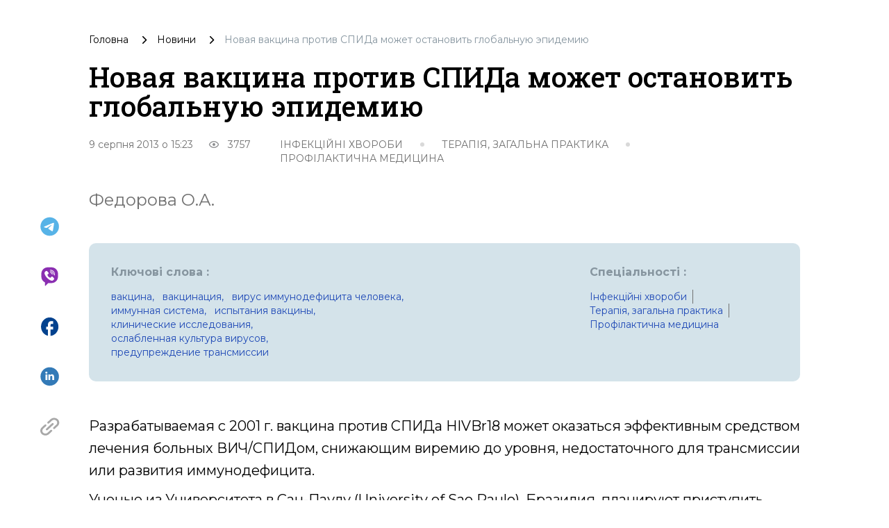

--- FILE ---
content_type: text/html; charset=utf-8
request_url: https://umj.com.ua/uk/novyna-63064-novaya-vakcina-protiv-spida-mozhet-ostanovit-globalnuyu-epidemiyu
body_size: 23923
content:
<!doctype html>
<html data-n-head-ssr lang="uk" data-n-head="%7B%22lang%22:%7B%22ssr%22:%22uk%22%7D%7D">
<head >
  <title>Новая вакцина против СПИДа может остановить глобальную эпидемию | Український Медичний Часопис</title><meta data-n-head="ssr" charset="utf-8"><meta data-n-head="ssr" name="viewport" content="width=device-width, initial-scale=1"><meta data-n-head="ssr" name="format-detection" content="telephone=no"><meta data-n-head="ssr" name="apple-mobile-web-app-capable" content="yes"><meta data-n-head="ssr" name="apple-mobile-web-app-status-bar-style" content="black"><meta data-n-head="ssr" data-hid="description" name="description" content="Бразильские ученые приступают к испытаниям новой вакцины против СПИДа
"><meta data-n-head="ssr" data-hid="citation_journal_title" name="citation_journal_title" content="Новая вакцина против СПИДа может остановить глобальную эпидемию | Український Медичний Часопис"><meta data-n-head="ssr" data-hid="SKYPE_TOOLBAR" name="SKYPE_TOOLBAR" content="SKYPE_TOOLBAR_PARSER_COMPATIBLE"><meta data-n-head="ssr" data-hid="robots" name="robots" content="max-snippet:-1, max-image-preview:large, max-video-preview:-1"><meta data-n-head="ssr" data-hid="og:type" property="og:type" content="article"><meta data-n-head="ssr" data-hid="og:url" property="og:url" content="/uk/novyna-63064-novaya-vakcina-protiv-spida-mozhet-ostanovit-globalnuyu-epidemiyu"><meta data-n-head="ssr" data-hid="twitter:card" name="twitter:card" content="summary"><meta data-n-head="ssr" data-hid="twitter:domain" name="twitter:domain" content="www.umj.com.ua"><meta data-n-head="ssr" data-hid="og:title" property="og:title" content="Новая вакцина против СПИДа может остановить глобальную эпидемию | Український Медичний Часопис"><meta data-n-head="ssr" data-hid="og:description" property="og:description" content="Бразильские ученые приступают к испытаниям новой вакцины против СПИДа
"><meta data-n-head="ssr" data-hid="twitter:title" property="twitter:title" content="Новая вакцина против СПИДа может остановить глобальную эпидемию | Український Медичний Часопис"><meta data-n-head="ssr" data-hid="citation_title" name="citation_title" content="Новая вакцина против СПИДа может остановить глобальную эпидемию | Український Медичний Часопис"><meta data-n-head="ssr" data-hid="citation_publication_date" name="citation_publication_date" content="2013-08-09T15:23:03"><meta data-n-head="ssr" data-hid="article:published_time" name="article:published_time" content="2013-08-09T15:23:03"><meta data-n-head="ssr" data-hid="article:modified_time" name="article:modified_time" content="2019-05-08T19:27:24"><meta data-n-head="ssr" data-hid="citation_author" name="citation_author" content="Федорова О.А."><meta data-n-head="ssr" data-hid="keywords" name="keywords" content="вакцина,вакцинация,вирус иммунодефицита человека,иммунная система,испытания вакцины,клинические исследования,ослабленная культура вирусов,предупреждение трансмиссии"><meta data-n-head="ssr" data-hid="og:image" property="og:image" content="https://api.umj.com.ua/wp/wp-content/uploads/2013/08/37_23.jpg"><meta data-n-head="ssr" data-hid="twitter:image" property="twitter:image" content="https://api.umj.com.ua/wp/wp-content/uploads/2013/08/37_23.jpg"><meta data-n-head="ssr" data-hid="og:image:width" property="og:image:width" content="200"><meta data-n-head="ssr" data-hid="og:image:height" property="og:image:height" content="200"><link data-n-head="ssr" rel="icon" type="image/x-icon" href="/favicon.ico"><link data-n-head="ssr" data-hid="canonical" rel="canonical" href="/uk/novyna-63064-novaya-vakcina-protiv-spida-mozhet-ostanovit-globalnuyu-epidemiyu"><link data-n-head="ssr" data-hid="pingback" rel="pingback" href="https://www.umj.com.ua/wp/xmlrpc.php"><link data-n-head="ssr" data-hid="shortcut icon" rel="shortcut icon" href="/favicon.ico"><link data-n-head="ssr" data-hid="dns-prefetch" rel="dns-prefetch" href="www.umj.com.ua"><link data-n-head="ssr" data-hid="dns-prefetch" rel="dns-prefetch" href="//cdn.jsdelivr.net"><link data-n-head="ssr" data-hid="dns-prefetch" rel="dns-prefetch" href="//ajax.googleapis.com"><link data-n-head="ssr" data-hid="dns-prefetch" rel="dns-prefetch" href="//s.w.org"><link data-n-head="ssr" data-hid="alternate" rel="alternate" type="text/html" href="/uk/novyna-63064-novaya-vakcina-protiv-spida-mozhet-ostanovit-globalnuyu-epidemiyu" hreflang="uk"><script data-n-head="ssr" data-hid="gtm-script">if(!window._gtm_init){window._gtm_init=1;(function(w,n,d,m,e,p){w[d]=(w[d]==1||n[d]=='yes'||n[d]==1||n[m]==1||(w[e]&&w[e][p]&&w[e][p]()))?1:0})(window,navigator,'doNotTrack','msDoNotTrack','external','msTrackingProtectionEnabled');(function(w,d,s,l,x,y){w[x]={};w._gtm_inject=function(i){if(w.doNotTrack||w[x][i])return;w[x][i]=1;w[l]=w[l]||[];w[l].push({'gtm.start':new Date().getTime(),event:'gtm.js'});var f=d.getElementsByTagName(s)[0],j=d.createElement(s);j.async=true;j.src='https://www.googletagmanager.com/gtm.js?id='+i;f.parentNode.insertBefore(j,f);};w[y]('GTM-K2BMB83')})(window,document,'script','dataLayer','_gtm_ids','_gtm_inject')}</script><script data-n-head="nuxt-jsonld" data-hid="nuxt-jsonld--35cfbab3" type="application/ld+json">{"@context":"https://schema.org/","@type":"BreadcrumbList","itemListElement":[{"@type":"ListItem","position":1,"name":"Головна","item":"www.umj.com.ua/uk"},{"@type":"ListItem","position":2,"name":"Новини","item":"www.umj.com.ua/uk/novyny"},{"@type":"ListItem","position":3,"name":"Новая вакцина против СПИДа может остановить глобальную эпидемию","item":"www.umj.com.ua/uk/novyna-63064-novaya-vakcina-protiv-spida-mozhet-ostanovit-globalnuyu-epidemiyu"}]}</script><link rel="preload" href="/_nuxt/3693d81.js" as="script"><link rel="preload" href="/_nuxt/05ac319.js" as="script"><link rel="preload" href="/_nuxt/c2414bc.js" as="script"><link rel="preload" href="/_nuxt/css/52a88f6.css" as="style"><link rel="preload" href="/_nuxt/9f9785e.js" as="script"><link rel="preload" href="/_nuxt/css/265d36b.css" as="style"><link rel="preload" href="/_nuxt/7b50dc2.js" as="script"><link rel="stylesheet" href="/_nuxt/css/52a88f6.css"><link rel="stylesheet" href="/_nuxt/css/265d36b.css">
  <!-- Meta Pixel Code -->
  <script>!function(e,t,n,c,o,a,f){e.fbq||(o=e.fbq=function(){o.callMethod?o.callMethod.apply(o,arguments):o.queue.push(arguments)},e._fbq||(e._fbq=o),o.push=o,o.loaded=!0,o.version="2.0",o.queue=[],(a=t.createElement(n)).async=!0,a.src="https://connect.facebook.net/en_US/fbevents.js",(f=t.getElementsByTagName(n)[0]).parentNode.insertBefore(a,f))}(window,document,"script"),fbq("init","241421671608856"),fbq("track","PageView")</script>
  <noscript><img height="1" width="1" style="display:none" src="https://www.facebook.com/tr?id=241421671608856&ev=PageView&noscript=1"></noscript>
  <!-- End Meta Pixel Code -->
</head>
<body >
<noscript data-n-head="ssr" data-hid="gtm-noscript" data-pbody="true"><iframe src="https://www.googletagmanager.com/ns.html?id=GTM-K2BMB83&" height="0" width="0" style="display:none;visibility:hidden" title="gtm"></iframe></noscript><div data-server-rendered="true" id="__nuxt"><!----><div id="__layout"><div class="default-layout"><!----> <!----> <!----> <div class="nuxt-wrapper"><!----> <div class="nuxt-content-wrapper"><div class="nuxt-content"><div class="news-details-container single-container" data-v-3b5cbb25><div class="breadcrumbs news-details-bcrumb" data-v-c36dd702 data-v-3b5cbb25><ul class="breadcrumbs__list" data-v-c36dd702><li class="breadcrumbs__list-item" data-v-c36dd702><a href="/uk" class="breadcrumbs__list-link nuxt-link-active" data-v-c36dd702>
        Головна
      </a></li> <li data-v-c36dd702><svg width="7" height="13" viewBox="0 0 7 13" fill="none" xmlns="http://www.w3.org/2000/svg" class="icon-breadcrumb" data-v-c36dd702><path d="M0.21875 11.8156C0.0729167 11.6697 0 11.4971 0 11.2976C0 11.0985 0.0729167 10.926 0.21875 10.7802L4.49167 6.50724L0.204167 2.21974C0.0680555 2.08363 0 1.91349 0 1.70933C0 1.50516 0.0729167 1.33016 0.21875 1.18433C0.364583 1.03849 0.53725 0.965576 0.73675 0.965576C0.935861 0.965576 1.10833 1.03849 1.25417 1.18433L6.15417 6.09891C6.2125 6.15724 6.25392 6.22044 6.27842 6.28849C6.30253 6.35655 6.31458 6.42946 6.31458 6.50724C6.31458 6.58502 6.30253 6.65794 6.27842 6.72599C6.25392 6.79405 6.2125 6.85724 6.15417 6.91558L1.23958 11.8302C1.10347 11.9663 0.935861 12.0343 0.73675 12.0343C0.53725 12.0343 0.364583 11.9614 0.21875 11.8156Z" fill="black"></path></svg></li> <li class="breadcrumbs__list-item" data-v-c36dd702><a href="/uk/novyny" class="breadcrumbs__list-link" data-v-c36dd702><div data-v-c36dd702>Новини</div></a></li><li data-v-c36dd702><svg width="7" height="13" viewBox="0 0 7 13" fill="none" xmlns="http://www.w3.org/2000/svg" class="icon-breadcrumb" data-v-c36dd702><path d="M0.21875 11.8156C0.0729167 11.6697 0 11.4971 0 11.2976C0 11.0985 0.0729167 10.926 0.21875 10.7802L4.49167 6.50724L0.204167 2.21974C0.0680555 2.08363 0 1.91349 0 1.70933C0 1.50516 0.0729167 1.33016 0.21875 1.18433C0.364583 1.03849 0.53725 0.965576 0.73675 0.965576C0.935861 0.965576 1.10833 1.03849 1.25417 1.18433L6.15417 6.09891C6.2125 6.15724 6.25392 6.22044 6.27842 6.28849C6.30253 6.35655 6.31458 6.42946 6.31458 6.50724C6.31458 6.58502 6.30253 6.65794 6.27842 6.72599C6.25392 6.79405 6.2125 6.85724 6.15417 6.91558L1.23958 11.8302C1.10347 11.9663 0.935861 12.0343 0.73675 12.0343C0.53725 12.0343 0.364583 11.9614 0.21875 11.8156Z" fill="black"></path></svg></li> <li class="group breadcrumbs__list-item breadcrumbs__list-item_disable" data-v-c36dd702><div data-v-c36dd702>Новая вакцина против СПИДа может остановить глобальную эпидемию</div></li></ul></div> <h1 class="news-details-title" data-v-3b5cbb25>Новая вакцина против СПИДа может остановить глобальную эпидемию</h1> <section class="item-info" data-v-4129c1f6 data-v-3b5cbb25><div class="flex w-full sm:w-auto justify-between sm:justify-start mb-3 sm:mb-0" data-v-4129c1f6><div class="item-info-date" data-v-4129c1f6>9 серпня 2013 о 15:23</div> <div class="flex items-center px-2.5" data-v-4129c1f6><svg width="16" height="10" viewBox="0 0 16 10" fill="none" xmlns="http://www.w3.org/2000/svg" class="mx-3" data-v-4129c1f6><path d="M7.99999 3C8.53042 3 9.03913 3.21071 9.4142 3.58579C9.78928 3.96086 9.99999 4.46957 9.99999 5C9.99999 5.53043 9.78928 6.03914 9.4142 6.41421C9.03913 6.78929 8.53042 7 7.99999 7C7.46956 7 6.96085 6.78929 6.58578 6.41421C6.2107 6.03914 5.99999 5.53043 5.99999 5C5.99999 4.46957 6.2107 3.96086 6.58578 3.58579C6.96085 3.21071 7.46956 3 7.99999 3ZM7.99999 0C11.3333 0 14.18 2.07333 15.3333 5C14.18 7.92667 11.3333 10 7.99999 10C4.66666 10 1.81999 7.92667 0.666656 5C1.81999 2.07333 4.66666 0 7.99999 0ZM2.11999 5C2.65883 6.1002 3.49553 7.02717 4.53498 7.6755C5.57442 8.32384 6.77492 8.66755 7.99999 8.66755C9.22506 8.66755 10.4256 8.32384 11.465 7.6755C12.5045 7.02717 13.3412 6.1002 13.88 5C13.3412 3.8998 12.5045 2.97283 11.465 2.3245C10.4256 1.67616 9.22506 1.33245 7.99999 1.33245C6.77492 1.33245 5.57442 1.67616 4.53498 2.3245C3.49553 2.97283 2.65883 3.8998 2.11999 5Z" fill="#8E8F91"></path></svg> <div class="item-info-visits" data-v-4129c1f6> 3757</div></div></div> <div class="item-info-list" data-v-4129c1f6><div class="item-info-list-item" data-v-4129c1f6><a href="/uk/speciality-infekcionnye-bolezni" class="uppercase" data-v-4129c1f6><div data-v-4129c1f6>Інфекційні хвороби</div></a> <svg width="18" height="18" viewBox="0 0 18 18" xmlns="http://www.w3.org/2000/svg" class="item-info-list-item-icon" data-v-4129c1f6><circle cx="9" cy="9" r="9" fill="currentColor"></circle></svg></div><div class="item-info-list-item" data-v-4129c1f6><a href="/uk/speciality-obshhaya-praktika" class="uppercase" data-v-4129c1f6><div data-v-4129c1f6>Терапія, загальна практика</div></a> <svg width="18" height="18" viewBox="0 0 18 18" xmlns="http://www.w3.org/2000/svg" class="item-info-list-item-icon" data-v-4129c1f6><circle cx="9" cy="9" r="9" fill="currentColor"></circle></svg></div><div class="item-info-list-item" data-v-4129c1f6><a href="/uk/speciality-profilakticheskaya-medicina" class="uppercase" data-v-4129c1f6><div data-v-4129c1f6>Профілактична медицина</div></a> <!----></div></div></section> <div class="item-authors" data-v-d44c763c data-v-3b5cbb25><div class="item-details-authors" data-v-d44c763c><a href="/uk/writer/fedorova-o" class="mr-[20px]" data-v-d44c763c>
      Федорова О.А.
    </a></div></div> <div class="share-block" data-v-cf31c16c data-v-3b5cbb25><a href="https://telegram.me/share/url?url=www.umj.com.ua/uk/novyna-63064-novaya-vakcina-protiv-spida-mozhet-ostanovit-globalnuyu-epidemiyu" title="Поділитися в Telegram" target="_blank" rel="nofollow" class="share-block__icon text-decoration-none" data-v-cf31c16c><svg width="29" height="29" viewBox="0 0 29 29" fill="none" xmlns="http://www.w3.org/2000/svg" data-v-cf31c16c><path d="M14.5762 0.762329C6.95167 0.762329 0.763672 6.95033 0.763672 14.5748C0.763672 22.1993 6.95167 28.3873 14.5762 28.3873C22.2007 28.3873 28.3887 22.1993 28.3887 14.5748C28.3887 6.95033 22.2007 0.762329 14.5762 0.762329ZM20.9852 10.1548C20.778 12.3372 19.8802 17.6412 19.4244 20.086C19.231 21.122 18.8442 21.4673 18.4851 21.5087C17.684 21.5778 17.0762 20.9838 16.3027 20.4728C15.0872 19.6716 14.3966 19.1744 13.2225 18.4009C11.8551 17.5031 12.7391 17.0058 13.5264 16.2047C13.7336 15.9975 17.2696 12.7792 17.3387 12.4891C17.3483 12.4452 17.347 12.3996 17.335 12.3563C17.3229 12.3129 17.3005 12.2732 17.2696 12.2405C17.1867 12.1715 17.0762 12.1991 16.9795 12.2129C16.8552 12.2405 14.9215 13.5251 11.1507 16.0666C10.5982 16.4395 10.1009 16.6329 9.65892 16.6191C9.16167 16.6053 8.22242 16.3428 7.51798 16.108C6.6478 15.8318 5.97098 15.6798 6.02623 15.1964C6.05386 14.9478 6.39917 14.6991 7.04836 14.4367C11.0816 12.6825 13.7612 11.5223 15.101 10.9698C18.9409 9.36752 19.7282 9.09127 20.2531 9.09127C20.3636 9.09127 20.626 9.11889 20.7918 9.25702C20.9299 9.36752 20.9714 9.51945 20.9852 9.62995C20.9714 9.71283 20.999 9.96145 20.9852 10.1548Z" fill="#57B3E7"></path></svg></a> <a href="viber://forward?text=https%3A%2F%2F www.umj.com.ua/uk/novyna-63064-novaya-vakcina-protiv-spida-mozhet-ostanovit-globalnuyu-epidemiyu" title="Поділитися в Viber" target="_blank" rel="nofollow" class="share-block__icon text-decoration-none" data-v-cf31c16c><svg width="31" height="35" viewBox="0 0 31 35" fill="none" xmlns="http://www.w3.org/2000/svg" data-v-cf31c16c><path d="M18.8366 0.972412H12.1656C5.69976 0.972412 0.491211 6.18096 0.491211 12.6468V17.65C0.491211 22.1658 3.08266 26.2711 7.16226 28.1954V33.7889C7.16226 34.0711 7.41884 34.3277 7.7524 34.3277C7.88069 34.3277 8.03463 34.2764 8.13726 34.1737L12.9609 29.3244H18.8366C25.3024 29.3244 30.511 24.1158 30.511 17.65V12.6468C30.511 6.18096 25.3024 0.972412 18.8366 0.972412ZM23.2241 22.8586L21.5563 24.5264C19.7603 26.2711 15.1419 24.2698 11.0623 20.1132C6.98266 15.9566 5.16095 11.2612 6.88003 9.51649L8.54779 7.84873C9.2149 7.23294 10.2669 7.2586 10.934 7.90004L13.3458 10.4145C13.9616 11.0816 13.9616 12.0823 13.2945 12.7494C13.1149 12.929 12.9096 13.0316 12.6787 13.1343C11.832 13.3908 11.3958 14.2119 11.6011 15.0586C12.0116 16.906 14.3465 19.2152 16.1169 19.677C16.9379 19.8823 17.7846 19.4204 18.0669 18.625C18.3491 17.804 19.2728 17.3421 20.1452 17.6244C20.4017 17.7014 20.607 17.881 20.8123 18.0349L23.2241 20.5494C23.8399 21.1652 23.8399 22.1915 23.2241 22.8586ZM16.9892 8.9007C16.8096 8.9007 16.6557 8.9007 16.5017 8.95202C16.2195 9.00333 15.9116 8.77241 15.886 8.43886C15.8603 8.10531 16.0656 7.84873 16.3735 7.82307C16.5787 7.77175 16.784 7.77175 16.9892 7.77175C20.0682 7.77175 22.5313 10.2862 22.5827 13.3139C22.5827 13.5191 22.5827 13.7244 22.5313 13.9296C22.48 14.2119 22.2491 14.4685 21.9156 14.4171C21.582 14.3658 21.3767 14.1349 21.4281 13.8014C21.4281 13.6218 21.4794 13.4678 21.4794 13.3139C21.4537 10.902 19.4524 8.9007 16.9892 8.9007ZM20.3248 13.3652C20.2735 13.6474 20.0425 13.904 19.709 13.8527C19.4524 13.8014 19.2215 13.5961 19.2215 13.3652C19.2215 12.1593 18.2208 11.1586 17.0149 11.1586C16.7327 11.2099 16.4248 10.9533 16.3991 10.6454C16.3478 10.3632 16.6044 10.0553 16.8866 10.0296H16.9636C18.8879 10.0296 20.3248 11.5178 20.3248 13.3652ZM24.584 15.1356C24.5327 15.4178 24.2504 15.6231 23.9682 15.5974C23.686 15.5718 23.4807 15.2639 23.5063 14.9816C23.5063 14.9303 23.5063 14.9303 23.5063 14.9046C23.6346 14.4171 23.686 13.904 23.686 13.3652C23.686 9.6961 20.684 6.69412 17.0149 6.69412C16.8353 6.69412 16.6813 6.69412 16.5274 6.69412C16.2452 6.74544 15.9373 6.48886 15.9373 6.18096C15.8859 5.89873 16.1425 5.59083 16.4248 5.59083C16.63 5.59083 16.8353 5.53952 17.0149 5.53952C21.2998 5.53952 24.8149 9.02899 24.8149 13.3395C24.7892 13.9296 24.7123 14.5711 24.584 15.1356Z" fill="#8A2EB1"></path></svg></a> <a onclick="javascript:window.open(this.href, '',
  'menubar=no,toolbar=no,resizable=yes,scrollbars=yes,height=300,width=600');return false;" href="https://facebook.com/sharer/sharer.php?u=www.umj.com.ua/uk/novyna-63064-novaya-vakcina-protiv-spida-mozhet-ostanovit-globalnuyu-epidemiyu" title="Поділитися в Facebook" target="_blank" rel="nofollow" class="share-block__icon text-decoration-none" data-v-cf31c16c><svg width="27" height="29" viewBox="0 0 27 29" fill="none" xmlns="http://www.w3.org/2000/svg" data-v-cf31c16c><path d="M26.5996 14.7249C26.5996 7.10035 20.7756 0.912354 13.5996 0.912354C6.42361 0.912354 0.599609 7.10035 0.599609 14.7249C0.599609 21.4101 5.07161 26.9765 10.9996 28.2611V18.8686H8.39961V14.7249H10.9996V11.2717C10.9996 8.60592 13.0406 6.43735 15.5496 6.43735H18.7996V10.5811H16.1996C15.4846 10.5811 14.8996 11.2027 14.8996 11.9624V14.7249H18.7996V18.8686H14.8996V28.4683C21.4646 27.7777 26.5996 21.8935 26.5996 14.7249Z" fill="#03428E"></path></svg></a> <a href="https://www.linkedin.com/sharing/share-offsite/?url=www.umj.com.ua/uk/novyna-63064-novaya-vakcina-protiv-spida-mozhet-ostanovit-globalnuyu-epidemiyu" title="Поділитися в LinkedIn" target="_blank" rel="nofollow" class="share-block__icon text-decoration-none" data-v-cf31c16c><svg width="29" height="30" viewBox="0 0 29 30" fill="none" xmlns="http://www.w3.org/2000/svg" data-v-cf31c16c><path d="M14.5999 0.65686C6.73396 0.65686 0.356445 7.03349 0.356445 14.9003C0.356445 22.7663 6.73396 29.1438 14.5999 29.1438C22.4659 29.1438 28.8434 22.7663 28.8434 14.9003C28.8434 7.03349 22.4659 0.65686 14.5999 0.65686ZM10.9002 20.4882H7.99451V11.7463H10.9002V20.4882ZM9.44735 10.5525H9.42865C8.45297 10.5525 7.8227 9.8804 7.8227 9.04182C7.8227 8.18454 8.47256 7.53201 9.46604 7.53201C10.4595 7.53201 11.072 8.18454 11.0907 9.04182C11.0907 9.88129 10.4595 10.5525 9.44735 10.5525ZM21.3771 20.4882H18.4715V15.811C18.4715 14.6359 18.0513 13.8347 16.9991 13.8347C16.197 13.8347 15.7189 14.3751 15.5088 14.8977C15.4323 15.0846 15.4127 15.3454 15.4127 15.6063V20.4882H12.5079C12.5079 20.4882 12.5462 12.5671 12.5079 11.7463H15.4136V12.9846C15.799 12.389 16.4899 11.5407 18.0326 11.5407C19.9439 11.5407 21.3771 12.7905 21.3771 15.4754V20.4882Z" fill="#337AB7"></path></svg></a> <div class="relative flex share-block__icon-last" data-v-cf31c16c><a title="Скопіювати посилання" rel="nofollow" class="share-block__icon text-decoration-none" data-v-cf31c16c><svg width="28" height="26" viewBox="0 0 28 26" fill="none" xmlns="http://www.w3.org/2000/svg" data-v-cf31c16c><path d="M14.6942 18.0217L10.5172 21.9005C10.5172 21.9005 10.5172 21.9006 10.5171 21.9006C10.5171 21.9006 10.5171 21.9007 10.517 21.9007C8.78963 23.5047 5.97889 23.5048 4.25137 21.9007C3.41448 21.1235 2.9537 20.0904 2.9537 18.9915C2.9537 17.8928 3.41448 16.8598 4.25107 16.0827C4.25117 16.0826 4.25127 16.0825 4.25137 16.0824L8.4284 12.2037C9.00506 11.6681 9.00506 10.7997 8.4283 10.2643C7.85163 9.7288 6.91649 9.7288 6.33973 10.2643L2.1627 14.143C2.16241 14.1433 2.16211 14.1437 2.16182 14.1439C0.767766 15.4389 0 17.1605 0 18.9915C0 20.823 0.768061 22.5449 2.1628 23.84C3.60244 25.1767 5.4933 25.8451 7.38426 25.8451C9.27522 25.8451 11.1662 25.1767 12.6056 23.84C12.6057 23.84 12.6057 23.8398 12.6057 23.8398L16.7827 19.9611C17.3594 19.4256 17.3594 18.5573 16.7827 18.0217C16.2061 17.4862 15.271 17.4862 14.6942 18.0217Z" fill="#A8A8A8"></path> <path d="M27.3006 7.35598C27.3006 5.52447 26.5324 3.80259 25.1377 2.50748C22.2585 -0.165949 17.5738 -0.165858 14.6949 2.50748C14.6948 2.50766 14.6946 2.50775 14.6945 2.50793L10.5175 6.38642C9.94077 6.92189 9.94077 7.79033 10.5175 8.3258C10.806 8.59368 11.1839 8.72752 11.5619 8.72752C11.9397 8.72752 12.3178 8.59359 12.6061 8.3258L16.783 4.44732C16.7831 4.44713 16.7833 4.44704 16.7835 4.44686C18.5108 2.84291 21.3216 2.84282 23.0491 4.44686C23.8859 5.22396 24.3469 6.25715 24.3469 7.35598C24.3469 8.45471 23.8861 9.48771 23.0494 10.2648L23.0491 10.2651L18.8721 14.1439C18.2954 14.6793 18.2954 15.5477 18.8722 16.0832C19.1606 16.351 19.5385 16.485 19.9164 16.485C20.2944 16.485 20.6724 16.351 20.9607 16.0832L25.1378 12.2045C25.1381 12.2042 25.1384 12.2038 25.1387 12.2036C26.5327 10.9086 27.3006 9.18702 27.3006 7.35598Z" fill="#A8A8A8"></path> <path d="M8.42866 18.0229C8.71704 18.2907 9.09502 18.4247 9.4729 18.4247C9.85087 18.4247 10.2288 18.2907 10.5172 18.0229L18.8715 10.2654C19.4482 9.72995 19.4482 8.8616 18.8715 8.32604C18.2948 7.79057 17.3597 7.79057 16.7829 8.32604L8.42866 16.0835C7.8519 16.6191 7.8519 17.4875 8.42866 18.0229Z" fill="#A8A8A8"></path></svg></a> <div class="share-block__tooltip" style="display:none;" data-v-cf31c16c>
      Посилання скопійовано
    </div></div></div> <section class="references" data-v-956aebb0 data-v-3b5cbb25><div class="keywords" data-v-956aebb0><div class="keywords-title" data-v-956aebb0> Ключові слова :</div> <div class="keywords-btn" data-v-956aebb0><div class="keywords-item" data-v-956aebb0><a href="/uk/teg-vakcina" data-v-956aebb0><div class="rounded hover:bg-white lowercase" data-v-956aebb0>вакцина,</div></a></div><div class="keywords-item" data-v-956aebb0><a href="/uk/teg-vaktsinatsiya" data-v-956aebb0><div class="rounded hover:bg-white lowercase" data-v-956aebb0>вакцинация,</div></a></div><div class="keywords-item" data-v-956aebb0><a href="/uk/teg-virus-immunodeficita-cheloveka" data-v-956aebb0><div class="rounded hover:bg-white lowercase" data-v-956aebb0>вирус иммунодефицита человека,</div></a></div><div class="keywords-item" data-v-956aebb0><a href="/uk/teg-immunnaya-sistema" data-v-956aebb0><div class="rounded hover:bg-white lowercase" data-v-956aebb0>иммунная система,</div></a></div><div class="keywords-item" data-v-956aebb0><a href="/uk/teg-ispytaniya-vakciny" data-v-956aebb0><div class="rounded hover:bg-white lowercase" data-v-956aebb0>испытания вакцины,</div></a></div><div class="keywords-item" data-v-956aebb0><a href="/uk/teg-klinicheskie-issledovaniya" data-v-956aebb0><div class="rounded hover:bg-white lowercase" data-v-956aebb0>клинические исследования,</div></a></div><div class="keywords-item" data-v-956aebb0><a href="/uk/teg-oslablennaya-kultura-virusov" data-v-956aebb0><div class="rounded hover:bg-white lowercase" data-v-956aebb0>ослабленная культура вирусов,</div></a></div><div class="keywords-item" data-v-956aebb0><a href="/uk/teg-preduprezhdenie-transmissii" data-v-956aebb0><div class="rounded hover:bg-white lowercase" data-v-956aebb0>предупреждение трансмиссии</div></a></div></div></div> <div class="specialities" data-v-956aebb0><div class="specialities-title" data-v-956aebb0> Спеціальності :</div> <div class="specialities-btn" data-v-956aebb0><div class="specialities-item border-r border-dark-grey" data-v-956aebb0><a href="/uk/speciality-infekcionnye-bolezni" data-v-956aebb0><div class="specialities-item-text" data-v-956aebb0>Інфекційні хвороби</div></a></div><div class="specialities-item border-r border-dark-grey" data-v-956aebb0><a href="/uk/speciality-obshhaya-praktika" data-v-956aebb0><div class="specialities-item-text" data-v-956aebb0>Терапія, загальна практика</div></a></div><div class="specialities-item" data-v-956aebb0><a href="/uk/speciality-profilakticheskaya-medicina" data-v-956aebb0><div class="specialities-item-text" data-v-956aebb0>Профілактична медицина</div></a></div></div></div> <!----></section> <div class="news-details-content" data-v-3b5cbb25><div class="relative news-details-content-body" data-v-a6af7cfa data-v-3b5cbb25><!----> <!----> <div class="item-content" data-v-a6af7cfa><p><img decoding="async" loading="lazy" class="alignleft size-full wp-image-63066" title="Новая вакцина против СПИДа может остановить глобальную эпидемию" src="https://www.umj.com.ua/uploads/2013/08/37_23.jpg" alt="" width="200" height="200" srcset="https://api.umj.com.ua/wp/wp-content/uploads/2013/08/37_23.jpg 200w, https://api.umj.com.ua/wp/wp-content/uploads/2013/08/37_23-150x150.jpg 150w, https://api.umj.com.ua/wp/wp-content/uploads/2013/08/37_23-50x50.jpg 50w" sizes="(max-width: 200px) 100vw, 200px" />Разрабатываемая с 2001 г. вакцина против СПИДа HIVBr18 может оказаться эффективным средством лечения больных ВИЧ/СПИДом, снижающим виремию до уровня, недостаточного для трансмиссии или развития иммунодефицита.</p>
<p>Ученые из Университета в Сан-Паулу (University of Sao Paulo), Бразилия, планируют приступить к испытаниям вакцины против СПИДа, успешное проведение которых позволит остановить распространение ВИЧ и развитие СПИДа.</p>
<p>По мнению ученых, несмотря на невозможность достижения эрадикации вируса из организма путем применения новой вакцины, активность заболевания может быть подавлена в достаточной мере для предупреждения возможной трансмиссии или развития иммунодефицитного состояния.</p>
<p>Испытание вакцины начнут в текущем году на обезьянах с перспективой дальнейших клинических исследований на людях. Исследования на животных будут продолжаться в течение 2 лет на обезьянах резус, предоставленных Национальным институтом биомедицинских исследований Бутантан (Butantan biomedical research institute), Сан-Паулу, Бразилия. Выбранный вид обезьян представляет собой хорошую модель для проведения исследования на животных с учетом сходства их иммунной системы с иммунной системой человека, равно как и их восприимчивости к вирусу иммунодефицита обезьян — предположительному предшественнику вируса иммунодефицита человека.</p>
<p>Целью исследования является изучение различных методов иммунизации с отбором варианта, обеспечивающего наиболее сильный иммунологический ответ. Именно этот вариант будет изучаться в дальнейших клинических исследованиях на людях.</p>
<p>Бразильские ученые начали разработку вакцины в 2001 г. с целью противостояния глобальной пандемии ВИЧ/СПИД-инфекции, жертвами которой на сегодняшний день стали около 33 млн человек.</p>
<p>Немногим ранее ученые из Орхусской университетской клиники (Aarhus University Hospital), Дания, приступили к клиническим исследованиям на людях с применением инновационной стратегии, подтвердившей свою эффективность в лабораторных исследованиях. Датское исследование стартовало спустя лишь несколько дней после сообщения правительства США в июле 2013 г. о провале крупного исследования по изучению вакцины против ВИЧ-инфекции.</p>
<p>Ученые Дании используют методику «вымывания» вируса из своих резервуаров, которые вирус формирует в ДНК клеток, и одновременной активации иммунной системы организма специ­фической вакциной, направленной на поиск и уничтожение вируса. Хотя указанные подходы подтвердили свою эффективность в лабораторных исследованиях на клетках кожи человека, эффективность метода для человеческого организма остается недоказанной. Сложность задачи заключается в обеспечении механизма «узнавания» вируса иммунной системой организма с последующим его разрушением. Во многом это зависит от индивидуальных характеристик иммунной системы организма — чувствительности системы и состоятельности иммунного ответа. В исследование планируется включить 15 человек с фондовой поддержкой Научно-исследовательского совета Дании в размере 2,1 млн дол. США.</p>
<p>В то же время в Великобритании планируется проведение подобного исследования силами университетского консорциума, в состав которого вошли 5 университетов. Оба исследования нацелены на изучение эффективности вакцины против ВИЧ в организме уже инфицированных пациентов, а не на предупреждение ВИЧ-инфицирования.</p>
<p>Американские ученые из Национального института аллергии и инфекционных болезней США, комментируя неудачные испытания вакцины против ВИЧ/СПИДа, отмечают, что, несмотря на разочаровывающие результаты, в ходе исследования получен большой объем важной информации.</p>
<p>В американском исследовании с участием 2504 добровольцев из 19 городов США, стартовавшем в 2009 г., испытывали одно-, двукратную вакцинацию генетически модифицированной вакциной и отдельной усиленной вакциной из того же биоматериала с культурой ослабленных вирусов. В связи с заражением 41 вакцинированного участника исследования ВИЧ-инфекцией, Нацио­нальный институт здоровья США в июле 2013 г. объявил о прекращении клинического исследования вакцины под названием HVTN 505.</p>
<p>Данные последних исследований в области ВИЧ/СПИДа предлагают следующее новейшее направление на пути к успешному разрешению проблемы — создание эффективных вирусных антител, способных атаковать вирус до того, как он встроится в Т-клетки организма-хозяина.<strong></strong></p>
<p><strong>Mientka M. </strong>(2013) Brazilian scientists test new AIDS vaccine, hoping ‘HIVBr18’ ends global pandemic. Medical Daily, August 06 (www.medicaldaily.com/articles/18156/20130806/hivbr18-vaccine-aids-hiv-immunodeficiency.htm).</p>
<p style="text-align: right"><strong><em>Ольга Федорова</em></strong></p>
</div> <!----></div></div> <!----> <script type="application/ld+json" data-v-3b5cbb25>{
  "@context": "https://schema.org",
  "@type": "NewsArticle",
  "mainEntityOfPage": {
    "@type": "WebPage",
    "@id": "https://api.umj.com.ua/article/63064/novaya-vakcina-protiv-spida-mozhet-ostanovit-globalnuyu-epidemiyu"
  },
  "headline": "Новая вакцина против СПИДа может остановить глобальную эпидемию",
  "description": "<p>Бразильские ученые приступают к испытаниям новой вакцины против СПИДа</p>\n",
  "image": "https://api.umj.com.ua/wp/wp-content/uploads/2013/08/37_23.jpg",
  "author": {
    "@type": "Person",
    "name": "Федорова О.А."
  },
  "publisher": {
    "@type": "Organization",
    "name": "UMJ",
    "logo": {
      "@type": "ImageObject",
      "url": "https://umj.com.uaassets/img/og_image.png"
    }
  },
  "datePublished": "2013-08-09T15:23:03.000+02:00",
  "dateModified": "2019-05-08T19:27:24.000+02:00"
}</script></div></div> <!----> <div class="container-content" data-v-145c1362><div class="container-logo" data-v-145c1362><a href="https://proximaresearch.com/ua/ua/" rel="nofollow noindex" target="_blank" class="min-w-[120px] mx-[30px]" data-v-145c1362><img src="/_nuxt/img/Logo_Proxima.c8fb7b6.png" alt="ПРОКСІМА логотип" class="logo-proxima" data-v-145c1362></a><a href="https://www.morion.ua/" rel="nofollow noindex" target="_blank" class="min-w-[120px] mx-[30px]" data-v-145c1362><img src="/_nuxt/img/morion-logo.0524d39.svg" alt="Моріон логотип" class="logo-morion" data-v-145c1362></a><a href="https://www.apteka.ua/" rel="nofollow noindex" target="_blank" class="min-w-[120px] mx-[30px]" data-v-145c1362><img src="/_nuxt/img/apteka-ua-logo.d407a73.svg" alt="Аптека онлайн логотип" class="logo-aptekaOnline" data-v-145c1362></a><a href="https://compendium.com.ua/uk/" rel="nofollow noindex" target="_blank" class="min-w-[120px] mx-[30px]" data-v-145c1362><img src="/_nuxt/img/compendium-logo.5335795.svg" alt="Компендіум логотип" class="logo-compendium" data-v-145c1362></a><a href="https://www.clinicaloncology.com.ua" rel="nofollow noindex" target="_blank" class="min-w-[120px] mx-[30px]" data-v-145c1362><img src="/_nuxt/img/clinical-oncology-logo.568cf18.svg" alt="Клінічна онкологія логотип" class="logo-clinicalOncology" data-v-145c1362></a><a href="https://apteki.ua/uk/" rel="nofollow noindex" target="_blank" class="min-w-[120px] mx-[30px]" data-v-145c1362><img src="/_nuxt/img/apteki-ua-logo.893a7bc.svg" alt="Аптекі логотип" class="logo-apteki" data-v-145c1362></a></div></div> <footer class="footer" data-v-70941c02><div class="container-content" data-v-70941c02><div class="footer-content" data-v-70941c02><p class="footer-content-desc" data-v-70941c02>Видавництво «Моріон»</p> <p class="footer-content-desc" data-v-70941c02>Редакція і видавництво: 02072, м. Київ, просп. Бажана 10А</p> <p class="footer-content-desc" data-v-70941c02>+380 (44) 585-97-10</p></div> <div class="footer-content" data-v-70941c02><a href="https://disclaimer.morion.ua/" target="_blank" class="footer-content-desc" data-v-70941c02>
        Обмеження відповідальності
      </a></div> <div class="footer-content" data-v-70941c02><p class="footer-content-desc" data-v-70941c02>
        Фахове науково-практичне видання для спеціалістів сфери охорони здоров'я
      </p> <div class="container-icons" data-v-70941c02><a href="https://www.facebook.com/ukrmedjournal/" rel="nofollow noindex" target="_blank" class="footer-link" data-v-70941c02><svg width="24" height="24" viewBox="0 0 24 24" fill="none" xmlns="http://www.w3.org/2000/svg" class="footer-icon" data-v-70941c02><path d="M22 12C22 6.48 17.52 2 12 2C6.48 2 2 6.48 2 12C2 16.84 5.44 20.87 10 21.8V15H8V12H10V9.5C10 7.57 11.57 6 13.5 6H16V9H14C13.45 9 13 9.45 13 10V12H16V15H13V21.95C18.05 21.45 22 17.19 22 12Z" fill="white"></path></svg></a> <a href="https://t.me/ukrmedjournal" rel="nofollow noindex" target="_blank" class="footer-link" data-v-70941c02><svg width="24" height="24" viewBox="0 0 24 24" fill="none" xmlns="http://www.w3.org/2000/svg" class="footer-icon" data-v-70941c02><path d="M12 2C6.48 2 2 6.48 2 12C2 17.52 6.48 22 12 22C17.52 22 22 17.52 22 12C22 6.48 17.52 2 12 2ZM16.64 8.8C16.49 10.38 15.84 14.22 15.51 15.99C15.37 16.74 15.09 16.99 14.83 17.02C14.25 17.07 13.81 16.64 13.25 16.27C12.37 15.69 11.87 15.33 11.02 14.77C10.03 14.12 10.67 13.76 11.24 13.18C11.39 13.03 13.95 10.7 14 10.49C14.0069 10.4582 14.006 10.4252 13.9973 10.3938C13.9886 10.3624 13.9724 10.3337 13.95 10.31C13.89 10.26 13.81 10.28 13.74 10.29C13.65 10.31 12.25 11.24 9.52 13.08C9.12 13.35 8.76 13.49 8.44 13.48C8.08 13.47 7.4 13.28 6.89 13.11C6.26 12.91 5.77 12.8 5.81 12.45C5.83 12.27 6.08 12.09 6.55 11.9C9.47 10.63 11.41 9.79 12.38 9.39C15.16 8.23 15.73 8.03 16.11 8.03C16.19 8.03 16.38 8.05 16.5 8.15C16.6 8.23 16.63 8.34 16.64 8.42C16.63 8.48 16.65 8.66 16.64 8.8Z" fill="white"></path></svg></a> <a href="https://invite.viber.com/?g2=AQBDuGI8D25MtUjMHiQHCfmXbBLPmXQcxv668BPRjdadJtLv%2Ft0CtX%2Fv2pkqzL0W&amp;lang=uk" rel="nofollow noindex" target="_blank" class="footer-link" data-v-70941c02><svg width="24" height="24" viewBox="0 0 24 27" fill="none" xmlns="http://www.w3.org/2000/svg" class="footer-icon" data-v-70941c02><path d="M14.5434 0.6875H9.41845C4.45115 0.6875 0.449707 4.68894 0.449707 9.65624V13.5C0.449707 16.9692 2.44057 20.1231 5.5747 21.6014V25.8985C5.5747 26.1154 5.77182 26.3125 6.02807 26.3125C6.12663 26.3125 6.24489 26.2731 6.32374 26.1942L10.0295 22.4687H14.5434C19.5107 22.4687 23.5122 18.4673 23.5122 13.5V9.65624C23.5122 4.68894 19.5107 0.6875 14.5434 0.6875ZM17.9141 17.5014L16.6329 18.7827C15.2531 20.1231 11.705 18.5856 8.57085 15.3923C5.43672 12.199 4.0372 8.59182 5.35788 7.25144L6.63913 5.97019C7.15163 5.49711 7.9598 5.51682 8.4723 6.00961L10.3252 7.94134C10.7983 8.45384 10.7983 9.22259 10.2858 9.73509C10.1478 9.87307 9.99008 9.95192 9.81268 10.0308C9.1622 10.2279 8.8271 10.8586 8.9848 11.5091C9.30018 12.9284 11.0939 14.7024 12.454 15.0572C13.0848 15.2149 13.7353 14.8601 13.9521 14.249C14.1689 13.6183 14.8785 13.2635 15.5487 13.4803C15.7458 13.5394 15.9035 13.6774 16.0612 13.7957L17.9141 15.7274C18.3872 16.2005 18.3872 16.9889 17.9141 17.5014ZM13.1242 6.77836C12.9862 6.77836 12.868 6.77836 12.7497 6.81778C12.5329 6.85721 12.2963 6.6798 12.2766 6.42355C12.2569 6.1673 12.4146 5.97019 12.6511 5.95048C12.8088 5.91105 12.9665 5.91105 13.1242 5.91105C15.4896 5.91105 17.3819 7.84278 17.4213 10.1687C17.4213 10.3264 17.4213 10.4841 17.3819 10.6418C17.3425 10.8586 17.1651 11.0558 16.9088 11.0163C16.6526 10.9769 16.4949 10.7995 16.5343 10.5433C16.5343 10.4053 16.5737 10.287 16.5737 10.1687C16.554 8.31586 15.0165 6.77836 13.1242 6.77836ZM15.6867 10.2082C15.6473 10.425 15.4699 10.6221 15.2136 10.5827C15.0165 10.5433 14.8391 10.3856 14.8391 10.2082C14.8391 9.28172 14.0704 8.51297 13.1439 8.51297C12.9271 8.5524 12.6906 8.35528 12.6709 8.11874C12.6314 7.90192 12.8285 7.66538 13.0454 7.64567H13.1045C14.5829 7.64567 15.6867 8.78894 15.6867 10.2082ZM18.9588 11.5683C18.9194 11.7851 18.7026 11.9428 18.4858 11.9231C18.2689 11.9034 18.1112 11.6668 18.1309 11.45C18.1309 11.4106 18.1309 11.4106 18.1309 11.3909C18.2295 11.0163 18.2689 10.6221 18.2689 10.2082C18.2689 7.38942 15.9627 5.08317 13.1439 5.08317C13.0059 5.08317 12.8877 5.08317 12.7694 5.08317C12.5526 5.12259 12.316 4.92548 12.316 4.68894C12.2766 4.47211 12.4737 4.23557 12.6906 4.23557C12.8483 4.23557 13.0059 4.19615 13.1439 4.19615C16.4358 4.19615 19.1362 6.87692 19.1362 10.1885C19.1165 10.6418 19.0574 11.1346 18.9588 11.5683Z" fill="white"></path></svg></a> <a href="https://twitter.com/ukrmedjournal" rel="nofollow noindex" target="_blank" class="footer-link" data-v-70941c02><svg width="22" height="22" viewBox="0 0 22 22" fill="none" xmlns="http://www.w3.org/2000/svg" class="footer-icon" data-v-70941c02><path fill-rule="evenodd" clip-rule="evenodd" d="M0 11C0 4.92456 4.92456 0 11 0C17.0754 0 22 4.92456 22 11C22 17.0748 17.0754 22 11 22C4.92456 22 0 17.0748 0 11ZM10.8247 8.65563C10.7463 7.53294 11.4373 6.50719 12.5304 6.10913C12.9333 5.9675 13.6153 5.94963 14.0621 6.07338C14.2374 6.12631 14.5688 6.30369 14.8053 6.4625L15.2336 6.75538L15.7059 6.60481C15.9686 6.52575 16.3185 6.39306 16.4759 6.30438C16.6244 6.22531 16.7557 6.18131 16.7557 6.20744C16.7557 6.35731 16.4319 6.87019 16.1611 7.15344C15.7933 7.5515 15.8984 7.58656 16.6416 7.32119C17.0871 7.17063 17.0968 7.17063 17.0087 7.33906C16.9558 7.42706 16.6849 7.73644 16.3962 8.01969C15.9067 8.50575 15.8806 8.55869 15.8806 8.96569C15.8806 9.59338 15.5836 10.9024 15.2859 11.6181C14.7345 12.9628 13.5541 14.3516 12.3729 15.0501C10.7113 16.0311 8.49819 16.2793 6.63506 15.7046C6.01494 15.5093 4.94725 15.0143 4.94725 14.9263C4.94725 14.8995 5.27106 14.8644 5.665 14.8555C6.48725 14.839 7.3095 14.6094 8.00937 14.2017L8.48169 13.9184L7.93925 13.7328C7.16925 13.4674 6.47831 12.8569 6.30369 12.2822C6.25075 12.0959 6.26863 12.0869 6.75813 12.0869L7.26619 12.0794L6.83719 11.8759C6.32981 11.6188 5.86644 11.1863 5.63888 10.7436C5.4725 10.4246 5.26281 9.62019 5.324 9.55831C5.34119 9.5315 5.52544 9.58444 5.73513 9.65525C6.33806 9.87594 6.41713 9.823 6.06719 9.45175C5.41131 8.77938 5.20988 7.77975 5.52475 6.83375L5.67256 6.40956L6.25006 6.98431C7.43119 8.14275 8.822 8.83231 10.4136 9.03581L10.8508 9.08875L10.8247 8.65563Z" fill="white"></path></svg></a></div></div></div></footer></div> <button class="scroll-to-top-button" data-v-6b77c892><svg width="28" height="35" viewBox="0 0 28 35" fill="none" xmlns="http://www.w3.org/2000/svg" class="h-[15px] sm:h-[28px]" data-v-6b77c892><path d="M3.68831 16.2585L11.9169 8.02984L11.9169 32.5835C11.9169 32.6555 11.9206 32.7265 11.9277 32.7966C12.0344 33.8471 12.9216 34.6669 14.0002 34.6669C15.1509 34.6669 16.0836 33.7341 16.0836 32.5835L16.0836 8.02984L24.3122 16.2585C25.1259 17.072 26.4449 17.072 27.2586 16.2585C28.0721 15.4448 28.0721 14.1258 27.2586 13.3122L15.4734 1.527C14.6599 0.7135 13.3407 0.7135 12.5271 1.527L0.742026 13.3122C0.72931 13.3248 0.716809 13.3377 0.704493 13.3507C0.618276 13.4413 0.541809 13.5378 0.475076 13.639C0.0936927 14.2167 0.0301424 14.9423 0.284376 15.5693C0.386076 15.82 0.538626 16.055 0.742026 16.2585C0.754743 16.2712 0.767576 16.2837 0.780526 16.296C1.59673 17.0718 2.88743 17.0593 3.68831 16.2585Z" fill="#D4E3EA"></path></svg></button></div> <!----> <!----></div></div></div><script>window.__NUXT__=(function(a,b,c,d,e,f,g,h,i,j,k,l,m,n,o,p,q,r,s,t,u,v,w,x,y,z,A,B,C,D,E,F,G,H,I,J,K,L,M,N,O,P,Q,R,S,T,U,V,W,X,Y,Z,_,$,aa,ab,ac,ad,ae,af,ag,ah,ai,aj,ak,al,am,an,ao,ap,aq,ar,as,at,au,av,aw,ax,ay,az,aA,aB,aC,aD,aE,aF,aG,aH,aI,aJ,aK,aL,aM,aN,aO,aP,aQ,aR,aS,aT,aU,aV,aW,aX,aY,aZ,a_,a$,ba,bb,bc,bd,be,bf,bg,bh,bi,bj,bk,bl,bm,bn,bo,bp,bq,br,bs,bt,bu,bv,bw,bx,by,bz,bA,bB,bC,bD,bE,bF,bG,bH,bI,bJ,bK,bL,bM,bN,bO,bP,bQ,bR,bS,bT,bU,bV,bW,bX,bY,bZ,b_,b$,ca,cb,cc,cd,ce,cf,cg,ch,ci,cj,ck,cl,cm,cn,co,cp,cq,cr,cs,ct,cu,cv,cw,cx,cy,cz,cA,cB,cC,cD,cE,cF,cG,cH,cI,cJ,cK,cL,cM,cN,cO,cP,cQ,cR,cS,cT,cU,cV,cW,cX,cY,cZ,c_,c$,da,db,dc,dd,de,df,dg,dh,di,dj,dk,dl,dm,dn,do0,dp,dq,dr,ds,dt,du,dv,dw,dx,dy,dz,dA,dB,dC,dD,dE,dF,dG,dH,dI,dJ,dK,dL,dM,dN,dO,dP,dQ,dR,dS,dT,dU,dV,dW,dX,dY,dZ,d_,d$,ea,eb,ec,ed,ee,ef,eg,eh,ei,ej,ek,el,em,en,eo,ep,eq,er,es,et,eu,ev,ew,ex,ey,ez,eA,eB,eC,eD,eE,eF,eG,eH,eI,eJ,eK,eL,eM,eN,eO){return {layout:"default",data:[{item:{id:63064,date:"2013-08-09T15:23:03",date_gmt:"2013-08-09T12:23:03",modified:"2019-05-08T19:27:24",modified_gmt:"2019-05-08T16:27:24",slug:"novaya-vakcina-protiv-spida-mozhet-ostanovit-globalnuyu-epidemiyu",status:"publish",type:"post",link:"https:\u002F\u002Fapi.umj.com.ua\u002Farticle\u002F63064\u002Fnovaya-vakcina-protiv-spida-mozhet-ostanovit-globalnuyu-epidemiyu",title:{rendered:"Новая вакцина против СПИДа может остановить глобальную эпидемию"},content:{rendered:"\u003Cp\u003E\u003Cimg decoding=\"async\" loading=\"lazy\" class=\"alignleft size-full wp-image-63066\" title=\"Новая вакцина против СПИДа может остановить глобальную эпидемию\" src=\"https:\u002F\u002Fwww.umj.com.ua\u002Fuploads\u002F2013\u002F08\u002F37_23.jpg\" alt=\"\" width=\"200\" height=\"200\" srcset=\"https:\u002F\u002Fapi.umj.com.ua\u002Fwp\u002Fwp-content\u002Fuploads\u002F2013\u002F08\u002F37_23.jpg 200w, https:\u002F\u002Fapi.umj.com.ua\u002Fwp\u002Fwp-content\u002Fuploads\u002F2013\u002F08\u002F37_23-150x150.jpg 150w, https:\u002F\u002Fapi.umj.com.ua\u002Fwp\u002Fwp-content\u002Fuploads\u002F2013\u002F08\u002F37_23-50x50.jpg 50w\" sizes=\"(max-width: 200px) 100vw, 200px\" \u002F\u003EРазрабатываемая с 2001 г. вакцина против СПИДа HIVBr18 может оказаться эффективным средством лечения больных ВИЧ\u002FСПИДом, снижающим виремию до уровня, недостаточного для трансмиссии или развития иммунодефицита.\u003C\u002Fp\u003E\n\u003Cp\u003EУченые из Университета в Сан-Паулу (University of Sao Paulo), Бразилия, планируют приступить к испытаниям вакцины против СПИДа, успешное проведение которых позволит остановить распространение ВИЧ и развитие СПИДа.\u003C\u002Fp\u003E\n\u003Cp\u003EПо мнению ученых, несмотря на невозможность достижения эрадикации вируса из организма путем применения новой вакцины, активность заболевания может быть подавлена в достаточной мере для предупреждения возможной трансмиссии или развития иммунодефицитного состояния.\u003C\u002Fp\u003E\n\u003Cp\u003EИспытание вакцины начнут в текущем году на обезьянах с перспективой дальнейших клинических исследований на людях. Исследования на животных будут продолжаться в течение 2 лет на обезьянах резус, предоставленных Национальным институтом биомедицинских исследований Бутантан (Butantan biomedical research institute), Сан-Паулу, Бразилия. Выбранный вид обезьян представляет собой хорошую модель для проведения исследования на животных с учетом сходства их иммунной системы с иммунной системой человека, равно как и их восприимчивости к вирусу иммунодефицита обезьян — предположительному предшественнику вируса иммунодефицита человека.\u003C\u002Fp\u003E\n\u003Cp\u003EЦелью исследования является изучение различных методов иммунизации с отбором варианта, обеспечивающего наиболее сильный иммунологический ответ. Именно этот вариант будет изучаться в дальнейших клинических исследованиях на людях.\u003C\u002Fp\u003E\n\u003Cp\u003EБразильские ученые начали разработку вакцины в 2001 г. с целью противостояния глобальной пандемии ВИЧ\u002FСПИД-инфекции, жертвами которой на сегодняшний день стали около 33 млн человек.\u003C\u002Fp\u003E\n\u003Cp\u003EНемногим ранее ученые из Орхусской университетской клиники (Aarhus University Hospital), Дания, приступили к клиническим исследованиям на людях с применением инновационной стратегии, подтвердившей свою эффективность в лабораторных исследованиях. Датское исследование стартовало спустя лишь несколько дней после сообщения правительства США в июле 2013 г. о провале крупного исследования по изучению вакцины против ВИЧ-инфекции.\u003C\u002Fp\u003E\n\u003Cp\u003EУченые Дании используют методику «вымывания» вируса из своих резервуаров, которые вирус формирует в ДНК клеток, и одновременной активации иммунной системы организма специ­фической вакциной, направленной на поиск и уничтожение вируса. Хотя указанные подходы подтвердили свою эффективность в лабораторных исследованиях на клетках кожи человека, эффективность метода для человеческого организма остается недоказанной. Сложность задачи заключается в обеспечении механизма «узнавания» вируса иммунной системой организма с последующим его разрушением. Во многом это зависит от индивидуальных характеристик иммунной системы организма — чувствительности системы и состоятельности иммунного ответа. В исследование планируется включить 15 человек с фондовой поддержкой Научно-исследовательского совета Дании в размере 2,1 млн дол. США.\u003C\u002Fp\u003E\n\u003Cp\u003EВ то же время в Великобритании планируется проведение подобного исследования силами университетского консорциума, в состав которого вошли 5 университетов. Оба исследования нацелены на изучение эффективности вакцины против ВИЧ в организме уже инфицированных пациентов, а не на предупреждение ВИЧ-инфицирования.\u003C\u002Fp\u003E\n\u003Cp\u003EАмериканские ученые из Национального института аллергии и инфекционных болезней США, комментируя неудачные испытания вакцины против ВИЧ\u002FСПИДа, отмечают, что, несмотря на разочаровывающие результаты, в ходе исследования получен большой объем важной информации.\u003C\u002Fp\u003E\n\u003Cp\u003EВ американском исследовании с участием 2504 добровольцев из 19 городов США, стартовавшем в 2009 г., испытывали одно-, двукратную вакцинацию генетически модифицированной вакциной и отдельной усиленной вакциной из того же биоматериала с культурой ослабленных вирусов. В связи с заражением 41 вакцинированного участника исследования ВИЧ-инфекцией, Нацио­нальный институт здоровья США в июле 2013 г. объявил о прекращении клинического исследования вакцины под названием HVTN 505.\u003C\u002Fp\u003E\n\u003Cp\u003EДанные последних исследований в области ВИЧ\u002FСПИДа предлагают следующее новейшее направление на пути к успешному разрешению проблемы — создание эффективных вирусных антител, способных атаковать вирус до того, как он встроится в Т-клетки организма-хозяина.\u003Cstrong\u003E\u003C\u002Fstrong\u003E\u003C\u002Fp\u003E\n\u003Cp\u003E\u003Cstrong\u003EMientka M. \u003C\u002Fstrong\u003E(2013) Brazilian scientists test new AIDS vaccine, hoping ‘HIVBr18’ ends global pandemic. Medical Daily, August 06 (www.medicaldaily.com\u002Farticles\u002F18156\u002F20130806\u002Fhivbr18-vaccine-aids-hiv-immunodeficiency.htm).\u003C\u002Fp\u003E\n\u003Cp style=\"text-align: right\"\u003E\u003Cstrong\u003E\u003Cem\u003EОльга Федорова\u003C\u002Fem\u003E\u003C\u002Fstrong\u003E\u003C\u002Fp\u003E\n",protected:g},excerpt:{rendered:"\u003Cp\u003EБразильские ученые приступают к испытаниям новой вакцины против СПИДа\u003C\u002Fp\u003E\n",protected:g},visit_count:W,meta:{DOI:a,UDC:a},images:{id:63066,alt_text:a,media_type:"image",media_details:{width:X,height:X,hwstring_small:"height='96' width='96'",file:"2013\u002F08\u002F37_23.jpg",sizes:{thumbnail:{file:"37_23-150x150.jpg",width:Y,height:Y,source_url:"https:\u002F\u002Fapi.umj.com.ua\u002Fwp\u002Fwp-content\u002Fuploads\u002F2013\u002F08\u002F37_23-150x150.jpg"},"post-thumbnail":{file:"37_23-50x50.jpg",width:Z,height:Z,source_url:"https:\u002F\u002Fapi.umj.com.ua\u002Fwp\u002Fwp-content\u002Fuploads\u002F2013\u002F08\u002F37_23-50x50.jpg"}}},source_url:"https:\u002F\u002Fapi.umj.com.ua\u002Fwp\u002Fwp-content\u002Fuploads\u002F2013\u002F08\u002F37_23.jpg"},lang:b,translation:[],writers_details:[{term_id:19222,name:"Федорова О.А.",slug:"fedorova-o",term_taxonomy_id:19252,taxonomy:"writer",description:a}],specialties_details:[{term_id:o,name:_,slug:D,term_taxonomy_id:o,taxonomy:f,description:a},{term_id:u,name:$,slug:E,term_taxonomy_id:u,taxonomy:f,description:a},{term_id:F,name:aa,slug:G,term_taxonomy_id:7685,taxonomy:f,description:a}],categories_details:[{term_id:i,name:"Новини",slug:"news",term_taxonomy_id:i,taxonomy:h,description:a},{term_id:v,name:ab,slug:H,term_taxonomy_id:v,taxonomy:h,description:a}],magazine_details:[],organizations_details:[{term_id:I,name:"Редакция «Украинского медицинского журнала»",slug:"redakciya-ukrainskogo-medicinskogo-zhurnala",term_taxonomy_id:I,taxonomy:"organization",description:"\u003Cb\u003EРедакция \"Украинского медицинского журнала\"\u003C\u002Fb\u003E\u003Cbr\u003E\r\nИздательство «МОРИОН»\u003Cbr\u003E\u003Cbr\u003E\r\nАдрес редакции и издателя: 02140, Киев, просп. Бажана 10А\u003Cbr\u003E\r\nТел.: 380 (44) 585-97-10"}],"ICD-10_details":[],tag_details:[{term_id:ac,name:"вакцина",slug:"vakcina",term_taxonomy_id:ac,taxonomy:m,description:a},{term_id:29518,name:"вакцинация",slug:"vaktsinatsiya",term_taxonomy_id:29540,taxonomy:m,description:a},{term_id:11361,name:"вирус иммунодефицита человека",slug:"virus-immunodeficita-cheloveka",term_taxonomy_id:11387,taxonomy:m,description:a},{term_id:ad,name:"иммунная система",slug:"immunnaya-sistema",term_taxonomy_id:ad,taxonomy:m,description:a},{term_id:20372,name:"испытания вакцины",slug:"ispytaniya-vakciny",term_taxonomy_id:20402,taxonomy:m,description:a},{term_id:ae,name:"клинические исследования",slug:"klinicheskie-issledovaniya",term_taxonomy_id:ae,taxonomy:m,description:a},{term_id:20374,name:"ослабленная культура вирусов",slug:"oslablennaya-kultura-virusov",term_taxonomy_id:20404,taxonomy:m,description:a},{term_id:20373,name:"предупреждение трансмиссии",slug:"preduprezhdenie-transmissii",term_taxonomy_id:20403,taxonomy:m,description:a}],attachment:[],seo:[]},itemRelated:[],countVisits:W,searchStr:void 0}],fetch:{},error:af,state:{rubricsUk:[{id:ag,count:J,description:a,link:"https:\u002F\u002Fapi.umj.com.ua\u002Fcategory\u002Fz-turbotoyu-pro-zdorov-ya-zhinki",name:"З турботою про здоров'я жінки",slug:ah,taxonomy:h,parent:c,order:d,meta:{top:ai},lang:b,translation:[{locale:e,id:aj,slug:ak}]},{id:152626,count:i,description:a,link:"https:\u002F\u002Fapi.umj.com.ua\u002Fcategory\u002Fars-medicina",name:"Ars medicina",slug:"ars-medicina",taxonomy:h,parent:c,order:d,meta:{top:g},lang:b,translation:[]},{id:K,count:1961,description:a,link:"https:\u002F\u002Fapi.umj.com.ua\u002Fcategory\u002Faktualni-pitannya",name:"Актуальні питання",slug:al,taxonomy:h,parent:c,order:l,meta:{top:g},lang:b,translation:[{locale:e,id:am,slug:an}]},{id:152962,count:i,description:a,link:"https:\u002F\u002Fapi.umj.com.ua\u002Fcategory\u002Farterialna-gipertenziya",name:"Артеріальна гіпертензія",slug:"arterialna-gipertenziya",taxonomy:h,parent:c,order:d,meta:{top:g},lang:b,translation:[]},{id:ao,count:193,description:a,link:"https:\u002F\u002Fapi.umj.com.ua\u002Fcategory\u002Fdistancionnoe-obuchenie",name:"Архівні заходи",slug:ap,taxonomy:h,parent:c,order:i,meta:{top:g},lang:b,translation:[{locale:e,id:aq,slug:ar}]},{id:as,count:416,description:a,link:"https:\u002F\u002Fapi.umj.com.ua\u002Fcategory\u002Fbez-rubriki-ru",name:"Без рубрики",slug:at,taxonomy:h,parent:c,order:p,meta:{top:g},lang:b,translation:[{locale:e,id:j,slug:au}]},{id:152453,count:j,description:a,link:"https:\u002F\u002Fapi.umj.com.ua\u002Fcategory\u002Fvagitnist",name:"Вагітність",slug:"vagitnist",taxonomy:h,parent:c,order:d,meta:{top:g},lang:b,translation:[]},{id:L,count:66,description:a,link:"https:\u002F\u002Fapi.umj.com.ua\u002Fcategory\u002Fsluchaj-iz-praktiki",name:"Випадок з практики",slug:av,taxonomy:h,parent:c,order:q,meta:{top:g},lang:b,translation:[{locale:e,id:aw,slug:ax}]},{id:152429,count:j,description:a,link:"https:\u002F\u002Fapi.umj.com.ua\u002Fcategory\u002Fdislipidemiya-2",name:"Дисліпідемія",slug:"dislipidemiya-2",taxonomy:h,parent:c,order:d,meta:{top:g},lang:b,translation:[]},{id:ay,count:k,description:a,link:"https:\u002F\u002Fapi.umj.com.ua\u002Fcategory\u002Finsult",name:"Інсульт",slug:az,taxonomy:h,parent:c,order:d,meta:{top:g},lang:b,translation:[{locale:e,id:aA,slug:aB}]},{id:135987,count:i,description:a,link:"https:\u002F\u002Fapi.umj.com.ua\u002Fcategory\u002Finterv-yu",name:"Інтерв'ю з експертом",slug:"interv-yu",taxonomy:h,parent:c,order:w,meta:{top:g},lang:b,translation:[]},{id:aC,count:36,description:a,link:"https:\u002F\u002Fapi.umj.com.ua\u002Fcategory\u002Fistoriya-mediciny",name:"Історія медицини",slug:aD,taxonomy:h,parent:c,order:r,meta:{top:g},lang:b,translation:[{locale:e,id:aE,slug:aF}]},{id:19737,count:x,description:a,link:"https:\u002F\u002Fapi.umj.com.ua\u002Fcategory\u002Fklinichni-doslidzhennya",name:"Клінічні дослідження",slug:"klinichni-doslidzhennya",taxonomy:h,parent:c,order:n,meta:{top:g},lang:b,translation:[]},{id:aG,count:287,description:a,link:"https:\u002F\u002Fapi.umj.com.ua\u002Fcategory\u002Fklinichni-nastanovi-rekomendatsiyi-protokoli",name:"Клінічні настанови, рекомендації, протоколи",slug:aH,taxonomy:h,parent:c,order:s,meta:{top:g},lang:b,translation:[{locale:e,id:aI,slug:aJ}]},{id:v,count:9265,description:a,link:"https:\u002F\u002Fapi.umj.com.ua\u002Fcategory\u002Fvrachu-praktiku",name:ab,slug:H,taxonomy:h,parent:c,order:y,meta:{top:g},lang:b,translation:[{locale:e,id:aK,slug:aL}]},{id:aM,count:aN,description:a,link:"https:\u002F\u002Fapi.umj.com.ua\u002Fcategory\u002Fmedicinskaya-etika",name:"Медична етика",slug:aO,taxonomy:h,parent:c,order:o,meta:{top:g},lang:b,translation:[{locale:e,id:aP,slug:aQ}]},{id:aR,count:k,description:a,link:"https:\u002F\u002Fapi.umj.com.ua\u002Fcategory\u002Fmedichna-nauka",name:aS,slug:M,taxonomy:h,parent:c,meta:{top:g},lang:b,translation:[{locale:e,id:aT,slug:aU}]},{id:z,count:134,description:a,link:"https:\u002F\u002Fapi.umj.com.ua\u002Fcategory\u002Fmedicinskoe-pravo",name:aV,slug:A,taxonomy:h,parent:c,order:N,meta:{top:g},lang:b,translation:[{locale:e,id:aW,slug:B}]},{id:aX,count:j,description:a,link:"https:\u002F\u002Fapi.umj.com.ua\u002Fcategory\u002Fmenedzhment-bolyu",name:"Менеджмент болю",slug:aY,taxonomy:h,parent:c,order:d,meta:{top:g},lang:b,translation:[{locale:e,id:aZ,slug:a_}]},{id:15313,count:K,description:a,link:"https:\u002F\u002Fapi.umj.com.ua\u002Fcategory\u002Fmenedzhment-marketing",name:"Менеджмент, маркетинг",slug:"menedzhment-marketing",taxonomy:h,parent:c,order:J,meta:{top:g},lang:b,translation:[]},{id:a$,count:j,description:a,link:"https:\u002F\u002Fapi.umj.com.ua\u002Fcategory\u002Fmizhdistsiplinarni-pitannya",name:"Міждисциплінарні питання",slug:ba,taxonomy:h,parent:c,order:d,meta:{top:g},lang:b,translation:[{locale:e,id:bb,slug:bc}]},{id:bd,count:w,description:a,link:"https:\u002F\u002Fapi.umj.com.ua\u002Fcategory\u002Fmizhdisciplinarni-pytannia-gepatologiya",name:"Міждисциплінарні питання. Гепатологія",slug:be,taxonomy:h,parent:c,order:j,meta:{top:g},lang:b,translation:[{locale:e,id:bf,slug:bg}]},{id:152437,count:j,description:a,link:"https:\u002F\u002Fapi.umj.com.ua\u002Fcategory\u002Fmiokardit-perikardit",name:"Міокардит, перикардит",slug:"miokardit-perikardit",taxonomy:h,parent:c,order:d,meta:{top:g},lang:b,translation:[]},{id:bh,count:37,description:a,link:"https:\u002F\u002Fapi.umj.com.ua\u002Fcategory\u002Fna-styke-specialnostej",name:"На стику спеціальностей",slug:"na-styke-specialnostej",taxonomy:h,parent:c,order:aN,meta:{top:g},lang:b,translation:[]},{id:152968,count:j,description:a,link:"https:\u002F\u002Fapi.umj.com.ua\u002Fcategory\u002Fnastanovi",name:"Настанови",slug:"nastanovi",taxonomy:h,parent:c,order:d,meta:{top:g},lang:b,translation:[]},{id:138739,count:l,description:a,link:"https:\u002F\u002Fapi.umj.com.ua\u002Fcategory\u002Fnekrolog",name:"Некролог",slug:"nekrolog",taxonomy:h,parent:c,order:O,meta:{top:g},lang:b,translation:[]},{id:44,count:530,description:a,link:"https:\u002F\u002Fapi.umj.com.ua\u002Fcategory\u002Forganizaciya-zdravooxraneniya",name:bi,slug:P,taxonomy:h,parent:c,order:Q,meta:{top:g},lang:b,translation:[]},{id:bj,count:1636,description:a,link:"https:\u002F\u002Fapi.umj.com.ua\u002Fcategory\u002Foriginalnye-issledovaniya",name:"Оригінальні дослідження",slug:bk,taxonomy:h,parent:c,order:t,meta:{top:g},lang:b,translation:[{locale:e,id:bl,slug:bm}]},{id:bn,count:8919,description:a,link:"https:\u002F\u002Fapi.umj.com.ua\u002Fcategory\u002Fsobytiya-i-kommentarii",name:"Події та коментарі",slug:bo,taxonomy:h,parent:c,order:R,meta:{top:g},lang:b,translation:[{locale:e,id:bp,slug:bq}]},{id:153486,count:n,description:a,link:"https:\u002F\u002Fapi.umj.com.ua\u002Fcategory\u002Fprovidni-novini-kardiologiyi",name:"Провідні новини кардіології",slug:"providni-novini-kardiologiyi",taxonomy:h,parent:c,order:d,meta:{top:g},lang:b,translation:[]},{id:152497,count:p,description:a,link:"https:\u002F\u002Fapi.umj.com.ua\u002Fcategory\u002Fprofilaktika",name:"Профілактика",slug:"profilaktika",taxonomy:h,parent:c,order:d,meta:{top:g},lang:b,translation:[]},{id:br,count:n,description:a,link:"https:\u002F\u002Fapi.umj.com.ua\u002Fcategory\u002Fpsihichne-zdorovya",name:"Психічне здоров'я",slug:bs,taxonomy:h,parent:c,order:x,meta:{top:g},lang:b,translation:[{locale:e,id:bt,slug:bu}]},{id:139426,count:l,description:a,link:"https:\u002F\u002Fapi.umj.com.ua\u002Fcategory\u002Fratsionalna-antibiotikoterapiya",name:"Раціональна антибіотикотерапія",slug:"ratsionalna-antibiotikoterapiya",taxonomy:h,parent:c,order:k,meta:{top:g},lang:b,translation:[]},{id:49,count:26,description:a,link:"https:\u002F\u002Fapi.umj.com.ua\u002Fcategory\u002Fredakcionnaya-informaciya",name:"Редакційна інформація",slug:"redakcionnaya-informaciya",taxonomy:h,parent:c,order:S,meta:{top:g},lang:b,translation:[]},{id:bv,count:k,description:a,link:"https:\u002F\u002Fapi.umj.com.ua\u002Fcategory\u002Frespiratornij-fokus",name:"Респіраторний фокус",slug:bw,taxonomy:h,parent:c,order:d,meta:{top:g},lang:b,translation:[{locale:e,id:bx,slug:by}]},{id:bz,count:s,description:a,link:"https:\u002F\u002Fapi.umj.com.ua\u002Fcategory\u002Frecenzii",name:"Рецензії",slug:bA,taxonomy:h,parent:c,order:T,meta:{top:g},lang:b,translation:[{locale:e,id:bB,slug:bC}]},{id:153012,count:j,description:a,link:"https:\u002F\u002Fapi.umj.com.ua\u002Fcategory\u002Frobochi-instrumenti",name:"Робочі інструменти",slug:"robochi-instrumenti",taxonomy:h,parent:c,order:d,meta:{top:g},lang:b,translation:[]},{id:152602,count:k,description:a,link:"https:\u002F\u002Fapi.umj.com.ua\u002Fcategory\u002Fsuchasna-ginekologiya-vikliki-ta-rishennya",name:"Сучасна гінекологія. Виклики та рішення",slug:"suchasna-ginekologiya-vikliki-ta-rishennya",taxonomy:h,parent:c,order:d,meta:{top:g},lang:b,translation:[]},{id:152976,count:l,description:a,link:"https:\u002F\u002Fapi.umj.com.ua\u002Fcategory\u002Fshtuchnij-intelekt",name:"Штучний інтелект",slug:"shtuchnij-intelekt",taxonomy:h,parent:c,order:d,meta:{top:g},lang:b,translation:[]}],specialitiesUk:[{id:bD,count:y,description:a,link:"https:\u002F\u002Fapi.umj.com.ua\u002Farticle\u002Fspeciality\u002Fvijskova-medytsyna",name:"Військова медицина",slug:bE,taxonomy:f,parent:c,meta:[],lang:b,translation:[{locale:e,id:bF,slug:bG}]},{id:141716,count:k,description:a,link:"https:\u002F\u002Fapi.umj.com.ua\u002Farticle\u002Fspeciality\u002Flikaryu-infektsionistu",name:"Лікарю-інфекціоністу",slug:"likaryu-infektsionistu",taxonomy:f,parent:c,meta:[],lang:b,translation:[]},{id:bH,count:bI,description:a,link:"https:\u002F\u002Fapi.umj.com.ua\u002Farticle\u002Fspeciality\u002Fflebologiya",name:"Флебологія",slug:bJ,taxonomy:f,parent:c,meta:[],lang:b,translation:[{locale:e,id:bK,slug:bL}]},{id:r,count:2984,description:a,link:"https:\u002F\u002Fapi.umj.com.ua\u002Farticle\u002Fspeciality\u002Fakusherstvo-i-ginekologiya",name:"Акушерство і гінекологія",slug:bM,taxonomy:f,parent:c,order:d,meta:[],lang:b,translation:[{locale:e,id:bN,slug:bO}]},{id:150931,count:k,description:a,link:"https:\u002F\u002Fapi.umj.com.ua\u002Farticle\u002Fspeciality\u002Falergichni-zaxvoryuvannya",name:"Алергічні захворювання",slug:"alergichni-zaxvoryuvannya",taxonomy:f,parent:c,order:d,meta:[],lang:b,translation:[]},{id:T,count:2455,description:a,link:"https:\u002F\u002Fapi.umj.com.ua\u002Farticle\u002Fspeciality\u002Fpulmonologiya",name:"Алергологія та пульмонологія",slug:bP,taxonomy:f,parent:c,order:d,meta:[],lang:b,translation:[{locale:e,id:bQ,slug:bR}]},{id:29886,count:983,description:a,link:"https:\u002F\u002Fapi.umj.com.ua\u002Farticle\u002Fspeciality\u002Fangiologiya",name:"Ангіологія",slug:"angiologiya",taxonomy:f,parent:c,order:d,meta:[],lang:b,translation:[]},{id:120028,count:bI,description:a,link:"https:\u002F\u002Fapi.umj.com.ua\u002Farticle\u002Fspeciality\u002Fandrologiya",name:"Андрология",slug:"andrologiya",taxonomy:f,parent:c,order:d,meta:[],lang:b,translation:[]},{id:bS,count:2435,description:a,link:"https:\u002F\u002Fapi.umj.com.ua\u002Farticle\u002Fspeciality\u002Fintensivnaya-terapiya-2",name:"Анестезіологія та інтенсивна терапія",slug:bT,taxonomy:f,parent:c,order:d,meta:[],lang:b,translation:[{locale:e,id:bU,slug:bV}]},{id:127096,count:285,description:a,link:"https:\u002F\u002Fapi.umj.com.ua\u002Farticle\u002Fspeciality\u002Fvikladachi",name:"Викладачі",slug:"vikladachi",taxonomy:f,parent:c,order:d,meta:[],lang:b,translation:[]},{id:q,count:2515,description:a,link:"https:\u002F\u002Fapi.umj.com.ua\u002Farticle\u002Fspeciality\u002Fgastroenterologiya",name:"Гастроентерологія",slug:bW,taxonomy:f,parent:c,order:d,meta:[],lang:b,translation:[{locale:e,id:bX,slug:bY}]},{id:bZ,count:q,description:a,link:"https:\u002F\u002Fapi.umj.com.ua\u002Farticle\u002Fspeciality\u002Fgenetika",name:"Генетика",slug:b_,taxonomy:f,parent:c,order:d,meta:[],lang:b,translation:[{locale:e,id:b$,slug:ca}]},{id:cb,count:1516,description:a,link:"https:\u002F\u002Fapi.umj.com.ua\u002Farticle\u002Fspeciality\u002Fmedicinskaya-genetika",name:"Генетична та регенеративна медицина",slug:cc,taxonomy:f,parent:c,order:d,meta:[],lang:b,translation:[{locale:e,id:cd,slug:ce}]},{id:cf,count:t,description:a,link:"https:\u002F\u002Fapi.umj.com.ua\u002Farticle\u002Fspeciality\u002Fgepatologiya",name:"Гепатологія",slug:cg,taxonomy:f,parent:c,order:d,meta:[],lang:b,translation:[{locale:e,id:ch,slug:ci}]},{id:cj,count:i,description:a,link:"https:\u002F\u002Fapi.umj.com.ua\u002Farticle\u002Fspeciality\u002Fgeriatriya-ru",name:"Геріатрія",slug:ck,taxonomy:f,parent:c,order:d,meta:[],lang:b,translation:[{locale:e,id:cl,slug:cm}]},{id:145043,count:s,description:a,link:"https:\u002F\u002Fapi.umj.com.ua\u002Farticle\u002Fspeciality\u002Fdermatologiya-2",name:"Дерматологія",slug:"dermatologiya-2",taxonomy:f,parent:c,order:d,meta:[],lang:b,translation:[]},{id:n,count:1555,description:a,link:"https:\u002F\u002Fapi.umj.com.ua\u002Farticle\u002Fspeciality\u002Fdermatologiya",name:"Дерматологія та венерологія",slug:cn,taxonomy:f,parent:c,order:d,meta:[],lang:b,translation:[{locale:e,id:co,slug:cp}]},{id:cq,count:bh,description:a,link:"https:\u002F\u002Fapi.umj.com.ua\u002Farticle\u002Fspeciality\u002Fdermatologiya-ta-kosmetologiya",name:"Дерматологія та косметологія",slug:cr,taxonomy:f,parent:c,order:d,meta:[],lang:b,translation:[{locale:e,id:cs,slug:ct}]},{id:cu,count:3273,description:a,link:"https:\u002F\u002Fapi.umj.com.ua\u002Farticle\u002Fspeciality\u002Fendokrinologiya",name:"Ендокринологія",slug:cv,taxonomy:f,parent:c,order:d,meta:[],lang:b,translation:[{locale:e,id:cw,slug:cx}]},{id:106897,count:1786,description:a,link:"https:\u002F\u002Fapi.umj.com.ua\u002Farticle\u002Fspeciality\u002Fepidemiologiya",name:"Епідеміологія",slug:"epidemiologiya",taxonomy:f,parent:c,order:d,meta:[],lang:b,translation:[]},{id:cy,count:q,description:a,link:"https:\u002F\u002Fapi.umj.com.ua\u002Farticle\u002Fspeciality\u002Fepileptologiya",name:"Епілептологія",slug:cz,taxonomy:f,parent:c,order:d,meta:[],lang:b,translation:[{locale:e,id:cA,slug:cB}]},{id:cC,count:1778,description:a,link:"https:\u002F\u002Fapi.umj.com.ua\u002Farticle\u002Fspeciality\u002Fimmunologiya-2",name:"Імунологія",slug:cD,taxonomy:f,parent:c,order:d,meta:[],lang:b,translation:[{locale:e,id:cE,slug:cF}]},{id:123803,count:400,description:a,link:"https:\u002F\u002Fapi.umj.com.ua\u002Farticle\u002Fspeciality\u002Finstrumentalna-diagnostika",name:"Інструментальна діагностика",slug:"instrumentalna-diagnostika",taxonomy:f,parent:c,order:d,meta:[],lang:b,translation:[]},{id:o,count:4300,description:a,link:"https:\u002F\u002Fapi.umj.com.ua\u002Farticle\u002Fspeciality\u002Finfekcionnye-bolezni",name:_,slug:D,taxonomy:f,parent:c,order:d,meta:[],lang:b,translation:[{locale:e,id:cG,slug:cH}]},{id:N,count:4676,description:a,link:"https:\u002F\u002Fapi.umj.com.ua\u002Farticle\u002Fspeciality\u002Fkardiologiya",name:"Кардіологія, ревматологія",slug:cI,taxonomy:f,parent:c,order:d,meta:[],lang:b,translation:[{locale:e,id:cJ,slug:cK}]},{id:cL,count:349,description:a,link:"https:\u002F\u002Fapi.umj.com.ua\u002Farticle\u002Fspeciality\u002Fkardioxirurgiya-2",name:"Кардіохірургія",slug:cM,taxonomy:f,parent:c,order:d,meta:[],lang:b,translation:[{locale:e,id:cN,slug:cO}]},{id:cP,count:l,description:a,link:"https:\u002F\u002Fapi.umj.com.ua\u002Farticle\u002Fspeciality\u002Fkombustiologiya-2",name:"Комбустіологія",slug:cQ,taxonomy:f,parent:c,order:d,meta:[],lang:b,translation:[{locale:e,id:cR,slug:cS}]},{id:cT,count:1676,description:a,link:"https:\u002F\u002Fapi.umj.com.ua\u002Farticle\u002Fspeciality\u002Fmedicina-neotlozhnyx-sostoyanij",name:"Медицина невідкладних станів",slug:cU,taxonomy:f,parent:c,order:d,meta:[],lang:b,translation:[{locale:e,id:cV,slug:cW}]},{id:136741,count:i,description:a,link:"https:\u002F\u002Fapi.umj.com.ua\u002Farticle\u002Fspeciality\u002Fmedichna-nauka",name:aS,slug:M,taxonomy:f,parent:c,order:d,meta:[],lang:b,translation:[]},{id:cX,count:p,description:a,link:"https:\u002F\u002Fapi.umj.com.ua\u002Farticle\u002Fspeciality\u002Fmedichna-osvita",name:"Медична освіта",slug:cY,taxonomy:f,parent:c,order:d,meta:[],lang:b,translation:[{locale:e,id:cZ,slug:c_}]},{id:c$,count:1233,description:a,link:"https:\u002F\u002Fapi.umj.com.ua\u002Farticle\u002Fspeciality\u002Fmedicinskoe-pravo",name:aV,slug:A,taxonomy:f,parent:c,order:d,meta:[],lang:b,translation:[{locale:e,id:da,slug:B}]},{id:124407,count:334,description:a,link:"https:\u002F\u002Fapi.umj.com.ua\u002Farticle\u002Fspeciality\u002Fmikrobiologiya-2",name:"Мікробіологія",slug:"mikrobiologiya-2",taxonomy:f,parent:c,order:d,meta:[],lang:b,translation:[]},{id:30176,count:929,description:a,link:"https:\u002F\u002Fapi.umj.com.ua\u002Farticle\u002Fspeciality\u002Fnarkologiya",name:"Наркологія",slug:"narkologiya",taxonomy:f,parent:c,order:d,meta:[],lang:b,translation:[]},{id:db,count:920,description:a,link:"https:\u002F\u002Fapi.umj.com.ua\u002Farticle\u002Fspeciality\u002Fnauchnye-diskussii",name:"Наукові дискусії",slug:dc,taxonomy:f,parent:c,order:d,meta:[],lang:b,translation:[{locale:e,id:dd,slug:U}]},{id:120769,count:478,description:a,link:"https:\u002F\u002Fapi.umj.com.ua\u002Farticle\u002Fspeciality\u002Fnevidkladna-dopomoga",name:"Невідкладна допомога",slug:"nevidkladna-dopomoga",taxonomy:f,parent:c,order:d,meta:[],lang:b,translation:[]},{id:S,count:5399,description:a,link:"https:\u002F\u002Fapi.umj.com.ua\u002Farticle\u002Fspeciality\u002Fpsixiatriya",name:"Неврологія та психіатрія",slug:de,taxonomy:f,parent:c,order:d,meta:[],lang:b,translation:[{locale:e,id:df,slug:dg}]},{id:124467,count:338,description:a,link:"https:\u002F\u002Fapi.umj.com.ua\u002Farticle\u002Fspeciality\u002Fnejrofiziologiya",name:"Нейрофізіологія",slug:"nejrofiziologiya",taxonomy:f,parent:c,order:d,meta:[],lang:b,translation:[]},{id:120753,count:471,description:a,link:"https:\u002F\u002Fapi.umj.com.ua\u002Farticle\u002Fspeciality\u002Fnejroxirurgiya",name:"Нейрохірургія",slug:"nejroxirurgiya",taxonomy:f,parent:c,order:d,meta:[],lang:b,translation:[]},{id:dh,count:1490,description:a,link:"https:\u002F\u002Fapi.umj.com.ua\u002Farticle\u002Fspeciality\u002Fneonatologiya-2",name:"Неонатологія",slug:di,taxonomy:f,parent:c,order:d,meta:[],lang:b,translation:[{locale:e,id:dj,slug:dk}]},{id:O,count:1793,description:a,link:"https:\u002F\u002Fapi.umj.com.ua\u002Farticle\u002Fspeciality\u002Fnefrologiya-i-urologiya",name:"Нефрологія та урологія",slug:dl,taxonomy:f,parent:c,order:d,meta:[],lang:b,translation:[{locale:e,id:dm,slug:dn}]},{id:do0,count:2828,description:a,link:"https:\u002F\u002Fapi.umj.com.ua\u002Farticle\u002Fspeciality\u002Fgematologiya",name:"Онкологія, гематологія",slug:dp,taxonomy:f,parent:c,order:d,meta:[],lang:b,translation:[{locale:e,id:dq,slug:dr}]},{id:ds,count:9045,description:a,link:"https:\u002F\u002Fapi.umj.com.ua\u002Farticle\u002Fspeciality\u002Forganizaciya-zdravooxraneniya",name:bi,slug:P,taxonomy:f,parent:c,order:d,meta:[],lang:b,translation:[{locale:e,id:dt,slug:du}]},{id:C,count:2193,description:a,link:"https:\u002F\u002Fapi.umj.com.ua\u002Farticle\u002Fspeciality\u002Ftravmatologiya-i-ortopediya",name:"Ортопедія та травматологія",slug:dv,taxonomy:f,parent:c,order:d,meta:[],lang:b,translation:[{locale:e,id:dw,slug:dx}]},{id:dy,count:p,description:a,link:"https:\u002F\u002Fapi.umj.com.ua\u002Farticle\u002Fspeciality\u002Fotolaringologiya-2",name:"Отоларингологія",slug:dz,taxonomy:f,parent:c,order:d,meta:[],lang:b,translation:[{locale:e,id:dA,slug:dB}]},{id:t,count:1465,description:a,link:"https:\u002F\u002Fapi.umj.com.ua\u002Farticle\u002Fspeciality\u002Fotorhinolaryngology",name:"Оториноларингологія",slug:dC,taxonomy:f,parent:c,order:d,meta:[],lang:b,translation:[{locale:e,id:dD,slug:dE}]},{id:R,count:1441,description:a,link:"https:\u002F\u002Fapi.umj.com.ua\u002Farticle\u002Fspeciality\u002Foftalmologiya",name:"Офтальмологія",slug:dF,taxonomy:f,parent:c,order:d,meta:[],lang:b,translation:[{locale:e,id:dG,slug:dH}]},{id:138737,count:i,description:a,link:"https:\u002F\u002Fapi.umj.com.ua\u002Farticle\u002Fspeciality\u002Fpaliativna-dopomoga",name:"Паліативна допомога",slug:"paliativna-dopomoga",taxonomy:f,parent:c,order:d,meta:[],lang:b,translation:[]},{id:dI,count:l,description:a,link:"https:\u002F\u002Fapi.umj.com.ua\u002Farticle\u002Fspeciality\u002Fpatofiziologiya",name:"Патофізіологія",slug:dJ,taxonomy:f,parent:c,order:d,meta:[],lang:b,translation:[{locale:e,id:dK,slug:dL}]},{id:x,count:4897,description:a,link:"https:\u002F\u002Fapi.umj.com.ua\u002Farticle\u002Fspeciality\u002Fpediatriya",name:"Педіатрія",slug:dM,taxonomy:f,parent:c,order:d,meta:[],lang:b,translation:[{locale:e,id:dN,slug:dO}]},{id:dP,count:q,description:a,link:"https:\u002F\u002Fapi.umj.com.ua\u002Farticle\u002Fspeciality\u002Fproktologiya",name:"Проктологія",slug:dQ,taxonomy:f,parent:c,order:d,meta:[],lang:b,translation:[{locale:e,id:dR,slug:dS}]},{id:123353,count:402,description:a,link:"https:\u002F\u002Fapi.umj.com.ua\u002Farticle\u002Fspeciality\u002Fpromeneva-diagnostika",name:"Променева діагностика",slug:"promeneva-diagnostika",taxonomy:f,parent:c,order:d,meta:[],lang:b,translation:[]},{id:dT,count:i,description:a,link:"https:\u002F\u002Fapi.umj.com.ua\u002Farticle\u002Fspeciality\u002Fprofesijni-hvorobi",name:"Професійні хвороби",slug:dU,taxonomy:f,parent:c,order:d,meta:[],lang:b,translation:[{locale:e,id:dV,slug:dW}]},{id:F,count:2874,description:a,link:"https:\u002F\u002Fapi.umj.com.ua\u002Farticle\u002Fspeciality\u002Fprofilakticheskaya-medicina",name:aa,slug:G,taxonomy:f,parent:c,order:d,meta:[],lang:b,translation:[{locale:e,id:dX,slug:dY}]},{id:dZ,count:w,description:a,link:"https:\u002F\u002Fapi.umj.com.ua\u002Farticle\u002Fspeciality\u002Fpsixologiya",name:"Психологія",slug:d_,taxonomy:f,parent:c,order:d,meta:[],lang:b,translation:[{locale:e,id:d$,slug:ea}]},{id:143790,count:s,description:a,link:"https:\u002F\u002Fapi.umj.com.ua\u002Farticle\u002Fspeciality\u002Fpulmonologiya-2",name:"Пульмонологія",slug:"pulmonologiya-2",taxonomy:f,parent:c,order:d,meta:[],lang:b,translation:[]},{id:eb,count:1523,description:a,link:"https:\u002F\u002Fapi.umj.com.ua\u002Farticle\u002Fspeciality\u002Fradiacionnaya-medicina",name:"Радіаційна медицина, радіологія",slug:ec,taxonomy:f,parent:c,order:d,meta:[],lang:b,translation:[{locale:e,id:ed,slug:ee}]},{id:120837,count:658,description:a,link:"https:\u002F\u002Fapi.umj.com.ua\u002Farticle\u002Fspeciality\u002Freabilitaciya",name:"Реабілітація",slug:"reabilitaciya",taxonomy:f,parent:c,order:d,meta:[],lang:b,translation:[]},{id:ef,count:p,description:a,link:"https:\u002F\u002Fapi.umj.com.ua\u002Farticle\u002Fspeciality\u002Freabilitologiya",name:"Реабілітологія",slug:eg,taxonomy:f,parent:c,order:d,meta:[],lang:b,translation:[{locale:e,id:eh,slug:ei}]},{id:32456,count:1077,description:a,link:"https:\u002F\u002Fapi.umj.com.ua\u002Farticle\u002Fspeciality\u002Freanimatsiya",name:"Реанімація",slug:"reanimatsiya",taxonomy:f,parent:c,order:d,meta:[],lang:b,translation:[]},{id:142914,count:i,description:a,link:"https:\u002F\u002Fapi.umj.com.ua\u002Farticle\u002Fspeciality\u002Fregenerativna-medicina",name:"Регенеративна медицина",slug:"regenerativna-medicina",taxonomy:f,parent:c,order:d,meta:[],lang:b,translation:[]},{id:122951,count:1390,description:a,link:"https:\u002F\u002Fapi.umj.com.ua\u002Farticle\u002Fspeciality\u002Fsimejna-medicina",name:"Сімейна медицина",slug:"simejna-medicina",taxonomy:f,parent:c,order:d,meta:[],lang:b,translation:[]},{id:ej,count:i,description:a,link:"https:\u002F\u002Fapi.umj.com.ua\u002Farticle\u002Fspeciality\u002Fsocialna-medicina",name:"Соціальна медицина",slug:ek,taxonomy:f,parent:c,order:d,meta:[],lang:b,translation:[{locale:e,id:el,slug:em}]},{id:en,count:1380,description:a,link:"https:\u002F\u002Fapi.umj.com.ua\u002Farticle\u002Fspeciality\u002Fstomatologiya",name:"Стоматологія",slug:eo,taxonomy:f,parent:c,order:d,meta:[],lang:b,translation:[{locale:e,id:ep,slug:eq}]},{id:u,count:9168,description:a,link:"https:\u002F\u002Fapi.umj.com.ua\u002Farticle\u002Fspeciality\u002Fobshhaya-praktika",name:$,slug:E,taxonomy:f,parent:c,order:d,meta:[],lang:b,translation:[{locale:e,id:er,slug:es}]},{id:124567,count:331,description:a,link:"https:\u002F\u002Fapi.umj.com.ua\u002Farticle\u002Fspeciality\u002Ftransfuziologiya-ru",name:"Трансфузіологія",slug:"transfuziologiya-ru",taxonomy:f,parent:c,order:d,meta:[],lang:b,translation:[]},{id:et,count:1006,description:a,link:"https:\u002F\u002Fapi.umj.com.ua\u002Farticle\u002Fspeciality\u002Ffarmakoekonomika",name:"Фармакоекономіка",slug:eu,taxonomy:f,parent:c,order:d,meta:[],lang:b,translation:[{locale:e,id:ev,slug:ew}]},{id:ex,count:1980,description:a,link:"https:\u002F\u002Fapi.umj.com.ua\u002Farticle\u002Fspeciality\u002Ffarmakologiya",name:"Фармакологія",slug:ey,taxonomy:f,parent:c,order:d,meta:[],lang:b,translation:[{locale:e,id:ez,slug:eA}]},{id:113187,count:709,description:a,link:"https:\u002F\u002Fapi.umj.com.ua\u002Farticle\u002Fspeciality\u002Fftiziatriya-2",name:"Фтизіатрія",slug:"ftiziatriya-2",taxonomy:f,parent:c,order:d,meta:[],lang:b,translation:[]},{id:eB,count:1445,description:a,link:"https:\u002F\u002Fapi.umj.com.ua\u002Farticle\u002Fspeciality\u002Fftiziatriya",name:"Фтізіатрія",slug:eC,taxonomy:f,parent:c,order:d,meta:[],lang:b,translation:[{locale:e,id:eD,slug:eE}]},{id:120839,count:543,description:a,link:"https:\u002F\u002Fapi.umj.com.ua\u002Farticle\u002Fspeciality\u002Ffunkcionalna-diagnostika",name:"Функціональна діагностика",slug:"funkcionalna-diagnostika",taxonomy:f,parent:c,order:d,meta:[],lang:b,translation:[]},{id:eF,count:3338,description:a,link:"https:\u002F\u002Fapi.umj.com.ua\u002Farticle\u002Fspeciality\u002Fxirurgiya",name:"Хірургія",slug:eG,taxonomy:f,parent:c,order:d,meta:[],lang:b,translation:[{locale:e,id:eH,slug:eI}]},{id:eJ,count:Q,description:a,link:"https:\u002F\u002Fapi.umj.com.ua\u002Farticle\u002Fspeciality\u002Ftsifrova-meditsina",name:"Цифрова медицина",slug:eK,taxonomy:f,parent:c,order:d,meta:[],lang:b,translation:[{locale:e,id:eL,slug:eM}]}],rubricsEn:[{id:aq,count:n,description:a,link:"https:\u002F\u002Fapi.umj.com.ua\u002Fen\u002Fcategory\u002Fdistance-education",name:"Archival events",slug:ar,taxonomy:h,parent:c,meta:{top:g},lang:e,translation:[{locale:b,id:ao,slug:ap}]},{id:aj,count:q,description:a,link:"https:\u002F\u002Fapi.umj.com.ua\u002Fen\u002Fcategory\u002Fcare-about-woman-s-health",name:"Care about woman's health",slug:ak,taxonomy:h,parent:c,order:d,meta:{top:g},lang:e,translation:[{locale:b,id:ag,slug:ah}]},{id:aw,count:43,description:a,link:"https:\u002F\u002Fapi.umj.com.ua\u002Fen\u002Fcategory\u002Fcase-report-in-clinical-practice",name:"Case report in clinical practice",slug:ax,taxonomy:h,parent:c,order:d,meta:{top:g},lang:e,translation:[{locale:b,id:L,slug:av}]},{id:bp,count:w,description:a,link:"https:\u002F\u002Fapi.umj.com.ua\u002Fen\u002Fcategory\u002Fevents-and-comments",name:"Events and comments",slug:bq,taxonomy:h,parent:c,order:d,meta:{top:g},lang:e,translation:[{locale:b,id:bn,slug:bo}]},{id:aK,count:276,description:a,link:"https:\u002F\u002Fapi.umj.com.ua\u002Fen\u002Fcategory\u002Ffor-a-medical-practitioner",name:"For a medical practitioner",slug:aL,taxonomy:h,parent:c,order:d,meta:{top:g},lang:e,translation:[{locale:b,id:v,slug:H}]},{id:aE,count:i,description:a,link:"https:\u002F\u002Fapi.umj.com.ua\u002Fen\u002Fcategory\u002Fhistory-of-medicine",name:"History of medicine",slug:aF,taxonomy:h,parent:c,order:d,meta:{top:g},lang:e,translation:[{locale:b,id:aC,slug:aD}]},{id:bb,count:i,description:a,link:"https:\u002F\u002Fapi.umj.com.ua\u002Fen\u002Fcategory\u002Finterdisciplinary-questions",name:"Interdisciplinary questions",slug:bc,taxonomy:h,parent:c,order:d,meta:{top:g},lang:e,translation:[{locale:b,id:a$,slug:ba}]},{id:bf,count:i,description:a,link:"https:\u002F\u002Fapi.umj.com.ua\u002Fen\u002Fcategory\u002Finterdisciplinary-questions-hepatology",name:"Interdisciplinary questions. Hepatology",slug:bg,taxonomy:h,parent:c,order:d,meta:{top:g},lang:e,translation:[{locale:b,id:bd,slug:be}]},{id:aP,count:j,description:a,link:"https:\u002F\u002Fapi.umj.com.ua\u002Fen\u002Fcategory\u002Fmedical-ethics",name:"Medical ethics",slug:aQ,taxonomy:h,parent:c,order:d,meta:{top:g},lang:e,translation:[{locale:b,id:aM,slug:aO}]},{id:aW,count:i,description:a,link:"https:\u002F\u002Fapi.umj.com.ua\u002Fen\u002Fcategory\u002Fmedical-law",name:eN,slug:B,taxonomy:h,parent:c,order:d,meta:{top:g},lang:e,translation:[{locale:b,id:z,slug:A}]},{id:aT,count:j,description:a,link:"https:\u002F\u002Fapi.umj.com.ua\u002Fen\u002Fcategory\u002Fmedical-science",name:"Medical science",slug:aU,taxonomy:h,parent:c,order:d,meta:{top:g},lang:e,translation:[{locale:b,id:aR,slug:M}]},{id:bt,count:i,description:a,link:"https:\u002F\u002Fapi.umj.com.ua\u002Fen\u002Fcategory\u002Fmental-health",name:"Mental health",slug:bu,taxonomy:h,parent:c,order:d,meta:{top:g},lang:e,translation:[{locale:b,id:br,slug:bs}]},{id:aZ,count:j,description:a,link:"https:\u002F\u002Fapi.umj.com.ua\u002Fen\u002Fcategory\u002Fpain-management",name:"Pain management",slug:a_,taxonomy:h,parent:c,order:d,meta:{top:g},lang:e,translation:[{locale:b,id:aX,slug:aY}]},{id:bl,count:457,description:a,link:"https:\u002F\u002Fapi.umj.com.ua\u002Fen\u002Fcategory\u002Fresearch-article",name:"Research article",slug:bm,taxonomy:h,parent:c,order:d,meta:{top:g},lang:e,translation:[{locale:b,id:bj,slug:bk}]},{id:bx,count:j,description:a,link:"https:\u002F\u002Fapi.umj.com.ua\u002Fen\u002Fcategory\u002Frespiratory-focus",name:"Respiratory focus",slug:by,taxonomy:h,parent:c,order:d,meta:{top:g},lang:e,translation:[{locale:b,id:bv,slug:bw}]},{id:bB,count:j,description:a,link:"https:\u002F\u002Fapi.umj.com.ua\u002Fen\u002Fcategory\u002Freview",name:"Review",slug:bC,taxonomy:h,parent:c,order:d,meta:{top:g},lang:e,translation:[{locale:b,id:bz,slug:bA}]},{id:52270,count:i,description:a,link:"https:\u002F\u002Fapi.umj.com.ua\u002Fen\u002Fcategory\u002Fscientific-discussions",name:eO,slug:U,taxonomy:h,parent:c,order:d,meta:{top:g},lang:e,translation:[]},{id:aI,count:k,description:a,link:"https:\u002F\u002Fapi.umj.com.ua\u002Fen\u002Fcategory\u002Fstandards-and-protocols",name:"Standards and protocols",slug:aJ,taxonomy:h,parent:c,order:d,meta:{top:g},lang:e,translation:[{locale:b,id:aG,slug:aH}]},{id:aA,count:k,description:a,link:"https:\u002F\u002Fapi.umj.com.ua\u002Fen\u002Fcategory\u002Fstroke",name:"Stroke",slug:aB,taxonomy:h,parent:c,order:d,meta:{top:g},lang:e,translation:[{locale:b,id:ay,slug:az}]},{id:am,count:31,description:a,link:"https:\u002F\u002Fapi.umj.com.ua\u002Fen\u002Fcategory\u002Ftopical-issue",name:"Topical issue",slug:an,taxonomy:h,parent:c,order:d,meta:{top:g},lang:e,translation:[{locale:b,id:K,slug:al}]},{id:j,count:z,description:a,link:"https:\u002F\u002Fapi.umj.com.ua\u002Fen\u002Fcategory\u002Fbez-rubriki",name:"Uncategorized",slug:au,taxonomy:h,parent:c,order:d,meta:{top:g},lang:e,translation:[{locale:b,id:as,slug:at}]}],specialitiesEn:[{id:bQ,count:L,description:a,link:"https:\u002F\u002Fapi.umj.com.ua\u002Fen\u002Farticle\u002Fspeciality\u002Fallergology-and-pulmonology",name:"Allergology and Pulmonology",slug:bR,taxonomy:f,parent:c,order:d,meta:[],lang:e,translation:[{locale:b,id:T,slug:bP}]},{id:bU,count:y,description:a,link:"https:\u002F\u002Fapi.umj.com.ua\u002Fen\u002Farticle\u002Fspeciality\u002Fanesthesiology-and-intensive-care",name:"Anesthesiology and Intensive care",slug:bV,taxonomy:f,parent:c,order:d,meta:[],lang:e,translation:[{locale:b,id:bS,slug:bT}]},{id:cN,count:j,description:a,link:"https:\u002F\u002Fapi.umj.com.ua\u002Fen\u002Farticle\u002Fspeciality\u002Fcardiac-surgery",name:"Cardiac surgery",slug:cO,taxonomy:f,parent:c,order:d,meta:[],lang:e,translation:[{locale:b,id:cL,slug:cM}]},{id:cJ,count:164,description:a,link:"https:\u002F\u002Fapi.umj.com.ua\u002Fen\u002Farticle\u002Fspeciality\u002Fcardiology-rheumatology",name:"Cardiology, Rheumatology",slug:cK,taxonomy:f,parent:c,order:d,meta:[],lang:e,translation:[{locale:b,id:N,slug:cI}]},{id:cR,count:k,description:a,link:"https:\u002F\u002Fapi.umj.com.ua\u002Fen\u002Farticle\u002Fspeciality\u002Fcombustiology",name:"Combustiology",slug:cS,taxonomy:f,parent:c,order:d,meta:[],lang:e,translation:[{locale:b,id:cP,slug:cQ}]},{id:cs,count:l,description:a,link:"https:\u002F\u002Fapi.umj.com.ua\u002Fen\u002Farticle\u002Fspeciality\u002Fdermatology-and-cosmetology",name:"Dermatology and Cosmetology",slug:ct,taxonomy:f,parent:c,order:d,meta:[],lang:e,translation:[{locale:b,id:cq,slug:cr}]},{id:co,count:o,description:a,link:"https:\u002F\u002Fapi.umj.com.ua\u002Fen\u002Farticle\u002Fspeciality\u002Fdermatology-and-venereology",name:"Dermatology and Venereology",slug:cp,taxonomy:f,parent:c,order:d,meta:[],lang:e,translation:[{locale:b,id:n,slug:cn}]},{id:eL,count:y,description:a,link:"https:\u002F\u002Fapi.umj.com.ua\u002Fen\u002Farticle\u002Fspeciality\u002Fdigital-medicine",name:"Digital medicine",slug:eM,taxonomy:f,parent:c,order:d,meta:[],lang:e,translation:[{locale:b,id:eJ,slug:eK}]},{id:cw,count:V,description:a,link:"https:\u002F\u002Fapi.umj.com.ua\u002Fen\u002Farticle\u002Fspeciality\u002Fendocrinology",name:"Endocrinology",slug:cx,taxonomy:f,parent:c,order:d,meta:[],lang:e,translation:[{locale:b,id:cu,slug:cv}]},{id:cA,count:j,description:a,link:"https:\u002F\u002Fapi.umj.com.ua\u002Fen\u002Farticle\u002Fspeciality\u002Fepileptology",name:"Epileptology",slug:cB,taxonomy:f,parent:c,order:d,meta:[],lang:e,translation:[{locale:b,id:cy,slug:cz}]},{id:bX,count:67,description:a,link:"https:\u002F\u002Fapi.umj.com.ua\u002Fen\u002Farticle\u002Fspeciality\u002Fgastroenterology",name:"Gastroenterology",slug:bY,taxonomy:f,parent:c,order:d,meta:[],lang:e,translation:[{locale:b,id:q,slug:bW}]},{id:cd,count:J,description:a,link:"https:\u002F\u002Fapi.umj.com.ua\u002Fen\u002Farticle\u002Fspeciality\u002Fgenetic-and-regenerative-medicine",name:"Genetic and Regenerative medicine",slug:ce,taxonomy:f,parent:c,order:d,meta:[],lang:e,translation:[{locale:b,id:cb,slug:cc}]},{id:b$,count:l,description:a,link:"https:\u002F\u002Fapi.umj.com.ua\u002Fen\u002Farticle\u002Fspeciality\u002Fgenetics",name:"Genetics",slug:ca,taxonomy:f,parent:c,order:d,meta:[],lang:e,translation:[{locale:b,id:bZ,slug:b_}]},{id:cl,count:j,description:a,link:"https:\u002F\u002Fapi.umj.com.ua\u002Fen\u002Farticle\u002Fspeciality\u002Fgeriatrics",name:"Geriatrics",slug:cm,taxonomy:f,parent:c,order:d,meta:[],lang:e,translation:[{locale:b,id:cj,slug:ck}]},{id:dt,count:z,description:a,link:"https:\u002F\u002Fapi.umj.com.ua\u002Fen\u002Farticle\u002Fspeciality\u002Fhealthcare-organization",name:"Healthcare organization",slug:du,taxonomy:f,parent:c,order:d,meta:[],lang:e,translation:[{locale:b,id:ds,slug:P}]},{id:ch,count:s,description:a,link:"https:\u002F\u002Fapi.umj.com.ua\u002Fen\u002Farticle\u002Fspeciality\u002Fhepatology",name:"Hepatology",slug:ci,taxonomy:f,parent:c,order:d,meta:[],lang:e,translation:[{locale:b,id:cf,slug:cg}]},{id:cE,count:t,description:a,link:"https:\u002F\u002Fapi.umj.com.ua\u002Fen\u002Farticle\u002Fspeciality\u002Fimmunology",name:"Immunology",slug:cF,taxonomy:f,parent:c,order:d,meta:[],lang:e,translation:[{locale:b,id:cC,slug:cD}]},{id:cG,count:60,description:a,link:"https:\u002F\u002Fapi.umj.com.ua\u002Fen\u002Farticle\u002Fspeciality\u002Finfectious-diseases",name:"Infectious diseases",slug:cH,taxonomy:f,parent:c,order:d,meta:[],lang:e,translation:[{locale:b,id:o,slug:D}]},{id:cZ,count:k,description:a,link:"https:\u002F\u002Fapi.umj.com.ua\u002Fen\u002Farticle\u002Fspeciality\u002Fmedical-education",name:"Medical education",slug:c_,taxonomy:f,parent:c,order:d,meta:[],lang:e,translation:[{locale:b,id:cX,slug:cY}]},{id:cV,count:C,description:a,link:"https:\u002F\u002Fapi.umj.com.ua\u002Fen\u002Farticle\u002Fspeciality\u002Fmedical-emergency",name:"Medical emergency",slug:cW,taxonomy:f,parent:c,order:d,meta:[],lang:e,translation:[{locale:b,id:cT,slug:cU}]},{id:da,count:p,description:a,link:"https:\u002F\u002Fapi.umj.com.ua\u002Fen\u002Farticle\u002Fspeciality\u002Fmedical-law",name:eN,slug:B,taxonomy:f,parent:c,order:d,meta:[],lang:e,translation:[{locale:b,id:c$,slug:A}]},{id:bF,count:r,description:a,link:"https:\u002F\u002Fapi.umj.com.ua\u002Fen\u002Farticle\u002Fspeciality\u002Fmilitary-medicine",name:"Military medicine",slug:bG,taxonomy:f,parent:c,order:d,meta:[],lang:e,translation:[{locale:b,id:bD,slug:bE}]},{id:dj,count:l,description:a,link:"https:\u002F\u002Fapi.umj.com.ua\u002Fen\u002Farticle\u002Fspeciality\u002Fneonatology",name:"Neonatology",slug:dk,taxonomy:f,parent:c,order:d,meta:[],lang:e,translation:[{locale:b,id:dh,slug:di}]},{id:dm,count:C,description:a,link:"https:\u002F\u002Fapi.umj.com.ua\u002Fen\u002Farticle\u002Fspeciality\u002Fnephrology-and-urology",name:"Nephrology and Urology",slug:dn,taxonomy:f,parent:c,order:d,meta:[],lang:e,translation:[{locale:b,id:O,slug:dl}]},{id:df,count:230,description:a,link:"https:\u002F\u002Fapi.umj.com.ua\u002Fen\u002Farticle\u002Fspeciality\u002Fneurology-and-psychiatry",name:"Neurology and Psychiatry",slug:dg,taxonomy:f,parent:c,order:d,meta:[],lang:e,translation:[{locale:b,id:S,slug:de}]},{id:bN,count:V,description:a,link:"https:\u002F\u002Fapi.umj.com.ua\u002Fen\u002Farticle\u002Fspeciality\u002Fobstetrics-and-gynecology",name:"Obstetrics and Gynecology",slug:bO,taxonomy:f,parent:c,order:d,meta:[],lang:e,translation:[{locale:b,id:r,slug:bM}]},{id:dV,count:k,description:a,link:"https:\u002F\u002Fapi.umj.com.ua\u002Fen\u002Farticle\u002Fspeciality\u002Foccupational-diseases",name:"Occupational diseases",slug:dW,taxonomy:f,parent:c,order:d,meta:[],lang:e,translation:[{locale:b,id:dT,slug:dU}]},{id:dq,count:69,description:a,link:"https:\u002F\u002Fapi.umj.com.ua\u002Fen\u002Farticle\u002Fspeciality\u002Foncology-hematology",name:"Oncology, Hematology",slug:dr,taxonomy:f,parent:c,order:d,meta:[],lang:e,translation:[{locale:b,id:do0,slug:dp}]},{id:dG,count:o,description:a,link:"https:\u002F\u002Fapi.umj.com.ua\u002Fen\u002Farticle\u002Fspeciality\u002Fophthalmology",name:"Ophthalmology",slug:dH,taxonomy:f,parent:c,order:d,meta:[],lang:e,translation:[{locale:b,id:R,slug:dF}]},{id:dw,count:58,description:a,link:"https:\u002F\u002Fapi.umj.com.ua\u002Fen\u002Farticle\u002Fspeciality\u002Forthopedics-and-traumatology",name:"Orthopedics and Traumatology",slug:dx,taxonomy:f,parent:c,order:d,meta:[],lang:e,translation:[{locale:b,id:C,slug:dv}]},{id:dA,count:i,description:a,link:"https:\u002F\u002Fapi.umj.com.ua\u002Fen\u002Farticle\u002Fspeciality\u002Fotolaryngology",name:"Otolaryngology",slug:dB,taxonomy:f,parent:c,order:d,meta:[],lang:e,translation:[{locale:b,id:dy,slug:dz}]},{id:dD,count:Q,description:a,link:"https:\u002F\u002Fapi.umj.com.ua\u002Fen\u002Farticle\u002Fspeciality\u002Fotorhinolaryngology-2",name:"Otorhinolaryngology",slug:dE,taxonomy:f,parent:c,order:d,meta:[],lang:e,translation:[{locale:b,id:t,slug:dC}]},{id:dK,count:k,description:a,link:"https:\u002F\u002Fapi.umj.com.ua\u002Fen\u002Farticle\u002Fspeciality\u002Fpathophysiology",name:"Pathophysiology",slug:dL,taxonomy:f,parent:c,order:d,meta:[],lang:e,translation:[{locale:b,id:dI,slug:dJ}]},{id:dN,count:V,description:a,link:"https:\u002F\u002Fapi.umj.com.ua\u002Fen\u002Farticle\u002Fspeciality\u002Fpediatrics",name:"Pediatrics",slug:dO,taxonomy:f,parent:c,order:d,meta:[],lang:e,translation:[{locale:b,id:x,slug:dM}]},{id:ev,count:k,description:a,link:"https:\u002F\u002Fapi.umj.com.ua\u002Fen\u002Farticle\u002Fspeciality\u002Fpharmacoeconomics",name:"Pharmacoeconomics",slug:ew,taxonomy:f,parent:c,order:d,meta:[],lang:e,translation:[{locale:b,id:et,slug:eu}]},{id:ez,count:n,description:a,link:"https:\u002F\u002Fapi.umj.com.ua\u002Fen\u002Farticle\u002Fspeciality\u002Fpharmacology",name:"Pharmacology",slug:eA,taxonomy:f,parent:c,order:d,meta:[],lang:e,translation:[{locale:b,id:ex,slug:ey}]},{id:bK,count:k,description:a,link:"https:\u002F\u002Fapi.umj.com.ua\u002Fen\u002Farticle\u002Fspeciality\u002Fphlebology",name:"Phlebology",slug:bL,taxonomy:f,parent:c,order:d,meta:[],lang:e,translation:[{locale:b,id:bH,slug:bJ}]},{id:eD,count:p,description:a,link:"https:\u002F\u002Fapi.umj.com.ua\u002Fen\u002Farticle\u002Fspeciality\u002Fphthisiology",name:"Phthisiology",slug:eE,taxonomy:f,parent:c,order:d,meta:[],lang:e,translation:[{locale:b,id:eB,slug:eC}]},{id:dX,count:n,description:a,link:"https:\u002F\u002Fapi.umj.com.ua\u002Fen\u002Farticle\u002Fspeciality\u002Fpreventive-medicine",name:"Preventive medicine",slug:dY,taxonomy:f,parent:c,order:d,meta:[],lang:e,translation:[{locale:b,id:F,slug:G}]},{id:dR,count:k,description:a,link:"https:\u002F\u002Fapi.umj.com.ua\u002Fen\u002Farticle\u002Fspeciality\u002Fproctology",name:"Proctology",slug:dS,taxonomy:f,parent:c,order:d,meta:[],lang:e,translation:[{locale:b,id:dP,slug:dQ}]},{id:d$,count:i,description:a,link:"https:\u002F\u002Fapi.umj.com.ua\u002Fen\u002Farticle\u002Fspeciality\u002Fpsychology",name:"Psychology",slug:ea,taxonomy:f,parent:c,order:d,meta:[],lang:e,translation:[{locale:b,id:dZ,slug:d_}]},{id:ed,count:r,description:a,link:"https:\u002F\u002Fapi.umj.com.ua\u002Fen\u002Farticle\u002Fspeciality\u002Fradiology",name:"Radiology",slug:ee,taxonomy:f,parent:c,order:d,meta:[],lang:e,translation:[{locale:b,id:eb,slug:ec}]},{id:eh,count:i,description:a,link:"https:\u002F\u002Fapi.umj.com.ua\u002Fen\u002Farticle\u002Fspeciality\u002Frehabilitation",name:"Rehabilitation",slug:ei,taxonomy:f,parent:c,order:d,meta:[],lang:e,translation:[{locale:b,id:ef,slug:eg}]},{id:dd,count:j,description:a,link:"https:\u002F\u002Fapi.umj.com.ua\u002Fen\u002Farticle\u002Fspeciality\u002Fscientific-discussions",name:eO,slug:U,taxonomy:f,parent:c,order:d,meta:[],lang:e,translation:[{locale:b,id:db,slug:dc}]},{id:el,count:i,description:a,link:"https:\u002F\u002Fapi.umj.com.ua\u002Fen\u002Farticle\u002Fspeciality\u002Fsocial-medicine",name:"Social medicine",slug:em,taxonomy:f,parent:c,order:d,meta:[],lang:e,translation:[{locale:b,id:ej,slug:ek}]},{id:ep,count:23,description:a,link:"https:\u002F\u002Fapi.umj.com.ua\u002Fen\u002Farticle\u002Fspeciality\u002Fstomatology",name:"Stomatology",slug:eq,taxonomy:f,parent:c,order:d,meta:[],lang:e,translation:[{locale:b,id:en,slug:eo}]},{id:eH,count:118,description:a,link:"https:\u002F\u002Fapi.umj.com.ua\u002Fen\u002Farticle\u002Fspeciality\u002Fsurgery",name:"Surgery",slug:eI,taxonomy:f,parent:c,order:d,meta:[],lang:e,translation:[{locale:b,id:eF,slug:eG}]},{id:er,count:I,description:a,link:"https:\u002F\u002Fapi.umj.com.ua\u002Fen\u002Farticle\u002Fspeciality\u002Ftherapy-general-practice",name:"Therapy, General practice",slug:es,taxonomy:f,parent:c,order:d,meta:[],lang:e,translation:[{locale:b,id:u,slug:E}]}],isMobile:g,language:b,bannerArticleParams:{categories:"novini: likaryu-praktiku",specialties:"infekcijni-hvorobi: terapiya-zagalna-praktika: profilaktichna-medicina"},translation:{translation:[]},storage:{appDevice:{browser:{name:"Chrome",version:"131.0.0.0",touch:g,mouse:g,ip:"18.116.21.123",host:"umj.com.ua"},os:{name:"macOS",version:"10.15.7",versionName:"Catalina"},platform:{type:"desktop",vendor:"Apple",model:a,pwa:g},engine:{name:"Blink",version:a}}},i18n:{routeParams:{}}},serverRendered:ai,routePath:"\u002Fuk\u002Fnovyna-63064-novaya-vakcina-protiv-spida-mozhet-ostanovit-globalnuyu-epidemiyu",config:{_app:{basePath:"\u002F",assetsPath:"\u002F_nuxt\u002F",cdnURL:af}}}}("","uk",0,9999,"en","speciality",false,"category",3,1,2,4,"tag",9,12,5,6,8,10,18,38,50,7,20,11,53,"medicinskoe-pravo","medical-law",27,"infekcionnye-bolezni","obshhaya-praktika",7679,"profilakticheskaya-medicina","vrachu-praktiku",206,14,42,40,"medichna-nauka",13,16,"organizaciya-zdravooxraneniya",17,19,21,22,"scientific-discussions",57,"3757","200","150","50","Інфекційні хвороби","Терапія, загальна практика","Профілактична медицина","Лікарю-практику",6221,5666,2492,null,144627,"z-turbotoyu-pro-zdorov-ya-zhinki",true,145114,"care-about-woman-s-health","aktualni-pitannya",52217,"topical-issue",8046,"distancionnoe-obuchenie",52211,"distance-education",42961,"bez-rubriki-ru","bez-rubriki","sluchaj-iz-praktiki",52304,"case-report-in-clinical-practice",140157,"insult",140159,"stroke",46,"istoriya-mediciny",52233,"history-of-medicine",24731,"klinichni-nastanovi-rekomendatsiyi-protokoli",52314,"standards-and-protocols",52222,"for-a-medical-practitioner",45,15,"medicinskaya-etika",52244,"medical-ethics",150897,"Медична наука",150899,"medical-science","Медичне право",52250,139898,"menedzhment-bolyu",139900,"pain-management",139540,"mizhdistsiplinarni-pitannya",139542,"interdisciplinary-questions",139448,"mizhdisciplinarni-pytannia-gepatologiya",141499,"interdisciplinary-questions-hepatology",51,"Організація охорони здоров'я",48,"originalnye-issledovaniya",52287,"research-article",54,"sobytiya-i-kommentarii",52309,"events-and-comments",139205,"psihichne-zdorovya",139207,"mental-health",143626,"respiratornij-fokus",143628,"respiratory-focus",22151,"recenzii",52298,"review",140024,"vijskova-medytsyna",141341,"military-medicine",120034,454,"flebologiya",148328,"phlebology","akusherstvo-i-ginekologiya",45162,"obstetrics-and-gynecology","pulmonologiya",45165,"allergology-and-pulmonology",6357,"intensivnaya-terapiya-2",45169,"anesthesiology-and-intensive-care","gastroenterologiya",45172,"gastroenterology",144805,"genetika",144807,"genetics",7666,"medicinskaya-genetika",45175,"genetic-and-regenerative-medicine",139548,"gepatologiya",139550,"hepatology",144911,"geriatriya-ru",144915,"geriatrics","dermatologiya",45178,"dermatology-and-venereology",135789,"dermatologiya-ta-kosmetologiya",152050,"dermatology-and-cosmetology",30,"endokrinologiya",45252,"endocrinology",145000,"epileptologiya",145002,"epileptology",22181,"immunologiya-2",45181,"immunology",45184,"infectious-diseases","kardiologiya",45187,"cardiology-rheumatology",124064,"kardioxirurgiya-2",150694,"cardiac-surgery",143647,"kombustiologiya-2",143675,"combustiology",19031,"medicina-neotlozhnyx-sostoyanij",45190,"medical-emergency",137143,"medichna-osvita",137145,"medical-education",29143,45193,29142,"nauchnye-diskussii",45197,"psixiatriya",45200,"neurology-and-psychiatry",27450,"neonatologiya-2",45203,"neonatology","nefrologiya-i-urologiya",45206,"nephrology-and-urology",35,"gematologiya",45209,"oncology-hematology",29141,45212,"healthcare-organization","travmatologiya-i-ortopediya",45215,"orthopedics-and-traumatology",147774,"otolaringologiya-2",147776,"otolaryngology","otorhinolaryngology",45218,"otorhinolaryngology-2","oftalmologiya",45221,"ophthalmology",147212,"patofiziologiya",147214,"pathophysiology","pediatriya",45224,"pediatrics",144452,"proktologiya",144454,"proctology",149070,"profesijni-hvorobi",149072,"occupational-diseases",45227,"preventive-medicine",139282,"psixologiya",139284,"psychology",33,"radiacionnaya-medicina",45230,"radiology",144528,"reabilitologiya",144530,"rehabilitation",153779,"socialna-medicina",153781,"social-medicine",25,"stomatologiya",45234,"stomatology",45237,"therapy-general-practice",29140,"farmakoekonomika",45243,"pharmacoeconomics",28,"farmakologiya",45240,"pharmacology",7502,"ftiziatriya",45246,"phthisiology",29,"xirurgiya",45249,"surgery",139968,"tsifrova-meditsina",139970,"digital-medicine","Medical law","Scientific discussions"));</script><script src="/_nuxt/3693d81.js" defer></script><script src="/_nuxt/7b50dc2.js" defer></script><script src="/_nuxt/05ac319.js" defer></script><script src="/_nuxt/c2414bc.js" defer></script><script src="/_nuxt/9f9785e.js" defer></script>
<script defer src="https://static.cloudflareinsights.com/beacon.min.js/vcd15cbe7772f49c399c6a5babf22c1241717689176015" integrity="sha512-ZpsOmlRQV6y907TI0dKBHq9Md29nnaEIPlkf84rnaERnq6zvWvPUqr2ft8M1aS28oN72PdrCzSjY4U6VaAw1EQ==" data-cf-beacon='{"version":"2024.11.0","token":"40139ba7798e40e39b7bd2a5a213870c","server_timing":{"name":{"cfCacheStatus":true,"cfEdge":true,"cfExtPri":true,"cfL4":true,"cfOrigin":true,"cfSpeedBrain":true},"location_startswith":null}}' crossorigin="anonymous"></script>
</body>
</html>


--- FILE ---
content_type: text/css; charset=UTF-8
request_url: https://umj.com.ua/_nuxt/css/265d36b.css
body_size: -455
content:
.articles-item[data-v-18268115]{margin-bottom:4rem;display:flex}.articles-item .articles-img[data-v-18268115]{margin-right:1rem;height:60px;width:60px}@media (min-width:720px){.articles-item .articles-img[data-v-18268115]{margin-right:4rem;height:120px;width:120px}}.articles-item .articles-item-content[data-v-18268115]{--tw-text-opacity:1;color:rgb(0 0 0/var(--tw-text-opacity))}.articles-item .articles-item-content .articles-desc[data-v-18268115]{margin-bottom:1rem;font-size:1rem;line-height:1.5rem;font-weight:400;line-height:24px;--tw-text-opacity:1;color:rgb(0 0 0/var(--tw-text-opacity));overflow:hidden;display:-webkit-box;-webkit-box-orient:vertical;-webkit-line-clamp:4}@media (min-width:720px){.articles-item .articles-item-content .articles-desc[data-v-18268115]{font-size:1.25rem;line-height:1.75rem}}.articles-item .articles-item-content .specialities[data-v-18268115]{margin-bottom:.5rem;margin-top:1rem;display:flex;flex-direction:column;align-items:flex-start;font-size:14px;font-weight:400;line-height:1rem;--tw-text-opacity:1;color:rgb(29 78 216/var(--tw-text-opacity))}@media (min-width:720px){.articles-item .articles-item-content .specialities[data-v-18268115]{margin-top:0;flex-direction:row;align-items:center}}.articles-item .articles-item-content .specialities .separator-specialty[data-v-18268115]{margin-left:.875rem;margin-right:.875rem;height:.5rem;width:.5rem;border-radius:1rem;--tw-bg-opacity:1;background-color:rgb(33 75 183/var(--tw-bg-opacity))}.articles-item .articles-item-content .co-authorship[data-v-18268115]{display:flex;flex-wrap:wrap;align-items:center;font-size:14px;font-weight:400;line-height:1rem;--tw-text-opacity:1;color:rgb(134 149 159/var(--tw-text-opacity))}.articles-item .articles-item-content .co-authorship .separator-co-author[data-v-18268115]{margin-left:.875rem;margin-right:.875rem;height:17px;width:1px;--tw-bg-opacity:1;background-color:rgb(209 213 219/var(--tw-bg-opacity))}.share-block[data-v-cf31c16c]{position:static;top:40%;margin-top:1.75rem;display:flex;align-items:center}@media (min-width:1140px){.share-block[data-v-cf31c16c]{position:fixed;margin-top:0;flex-direction:column}}.share-block[data-v-cf31c16c]{left:1rem}@media (min-width:960px){.share-block[data-v-cf31c16c]{left:0}}@media (min-width:1140px){.share-block[data-v-cf31c16c]{left:40px}}@media (min-width:1496px){.share-block[data-v-cf31c16c]{left:125px}}@media (min-width:1140px){.share-block[data-v-cf31c16c]{border-radius:1rem;background-color:hsla(0,0%,100%,.7);padding:1.5rem 1rem}}.share-block .share-block__icon[data-v-cf31c16c]{margin-right:1.75rem;cursor:pointer}@media (min-width:1140px){.share-block .share-block__icon[data-v-cf31c16c]{margin-right:0;margin-bottom:2.75rem}}.share-block .share-block__icon svg[data-v-cf31c16c]{height:23px}@media (min-width:720px){.share-block .share-block__icon svg[data-v-cf31c16c]{height:28px}}@media (min-width:1140px){.share-block .share-block__icon-last .share-block__icon[data-v-cf31c16c]{margin-bottom:0}}.share-block .share-block__tooltip[data-v-cf31c16c]{position:absolute;right:0;top:50px;width:250px;white-space:nowrap;border-radius:.5rem;--tw-bg-opacity:1;background-color:rgb(241 248 251/var(--tw-bg-opacity));padding:.75rem;--tw-text-opacity:1;color:rgb(134 149 159/var(--tw-text-opacity))}@media (min-width:576px){.share-block .share-block__tooltip[data-v-cf31c16c]{left:50px;top:-15px}}.share-block .share-block__tooltip[data-v-cf31c16c]:before{position:absolute;right:35px;top:-8%;--tw-translate-y:-50%;--tw-rotate:-30deg;transform:translate(var(--tw-translate-x),var(--tw-translate-y)) rotate(var(--tw-rotate)) skewX(var(--tw-skew-x)) skewY(var(--tw-skew-y)) scaleX(var(--tw-scale-x)) scaleY(var(--tw-scale-y))}@media (min-width:576px){.share-block .share-block__tooltip[data-v-cf31c16c]:before{left:-20px;top:35%;right:auto;--tw-rotate:-50%;transform:translate(var(--tw-translate-x),var(--tw-translate-y)) rotate(var(--tw-rotate)) skewX(var(--tw-skew-x)) skewY(var(--tw-skew-y)) scaleX(var(--tw-scale-x)) scaleY(var(--tw-scale-y))}}.share-block .share-block__tooltip[data-v-cf31c16c]:before{content:"";border-top:10px solid transparent;border-bottom:10px solid transparent;border-right:20px solid #f1f8fb}.news-details-container[data-v-3b5cbb25]{margin-bottom:24px;margin-left:1rem;margin-right:1rem}@media (min-width:960px){.news-details-container[data-v-3b5cbb25]{margin-left:2.25rem;margin-right:2.25rem}}@media (min-width:1140px){.news-details-container[data-v-3b5cbb25]{margin-left:128px;margin-right:128px}}@media (min-width:1496px){.news-details-container[data-v-3b5cbb25]{margin-left:255px;margin-right:255px}}.news-details-container .news-details-banner[data-v-3b5cbb25]{display:flex;align-items:center;justify-content:center;margin-top:2rem;margin-bottom:2rem;height:170px;width:100%;--tw-bg-opacity:1;background-color:rgb(113 113 113/var(--tw-bg-opacity))}.news-details-container .news-details-bcrumb[data-v-3b5cbb25]{margin-bottom:24px}.news-details-container .news-details-title[data-v-3b5cbb25]{margin-bottom:24px;font-family:Roboto Slab,sans-serif;font-weight:500;--tw-text-opacity:1;color:rgb(0 0 0/var(--tw-text-opacity))}@media (min-width:720px){.news-details-container .news-details-title[data-v-3b5cbb25]{font-size:1.5rem;line-height:2rem}}@media (min-width:960px){.news-details-container .news-details-title[data-v-3b5cbb25]{font-size:1.5rem;line-height:2rem}}@media (min-width:1140px){.news-details-container .news-details-title[data-v-3b5cbb25]{font-size:40px}}@media (min-width:1320px){.news-details-container .news-details-title[data-v-3b5cbb25]{font-size:40px}}@media (min-width:1496px){.news-details-container .news-details-title[data-v-3b5cbb25]{font-size:40px}}.news-details-container .news-details-title[data-v-3b5cbb25]{line-height:26px}@media (min-width:720px){.news-details-container .news-details-title[data-v-3b5cbb25]{line-height:42px}}.news-details-container .news-details-content[data-v-3b5cbb25]{margin-top:3rem;font-size:.875rem;line-height:1.25rem;line-height:20px;--tw-text-opacity:1;color:rgb(113 113 113/var(--tw-text-opacity))}.news-details-container .news-details-content-img[data-v-3b5cbb25]{float:right;margin-left:20px;width:360px;-o-object-fit:cover;object-fit:cover}.news-details-container .news-details-content-body[data-v-3b5cbb25]{font-size:14px;font-weight:400;line-height:22px;--tw-text-opacity:1;color:rgb(0 0 0/var(--tw-text-opacity))}@media (min-width:720px){.news-details-container .news-details-content-body[data-v-3b5cbb25]{font-size:1.25rem;line-height:1.75rem;line-height:32px}}